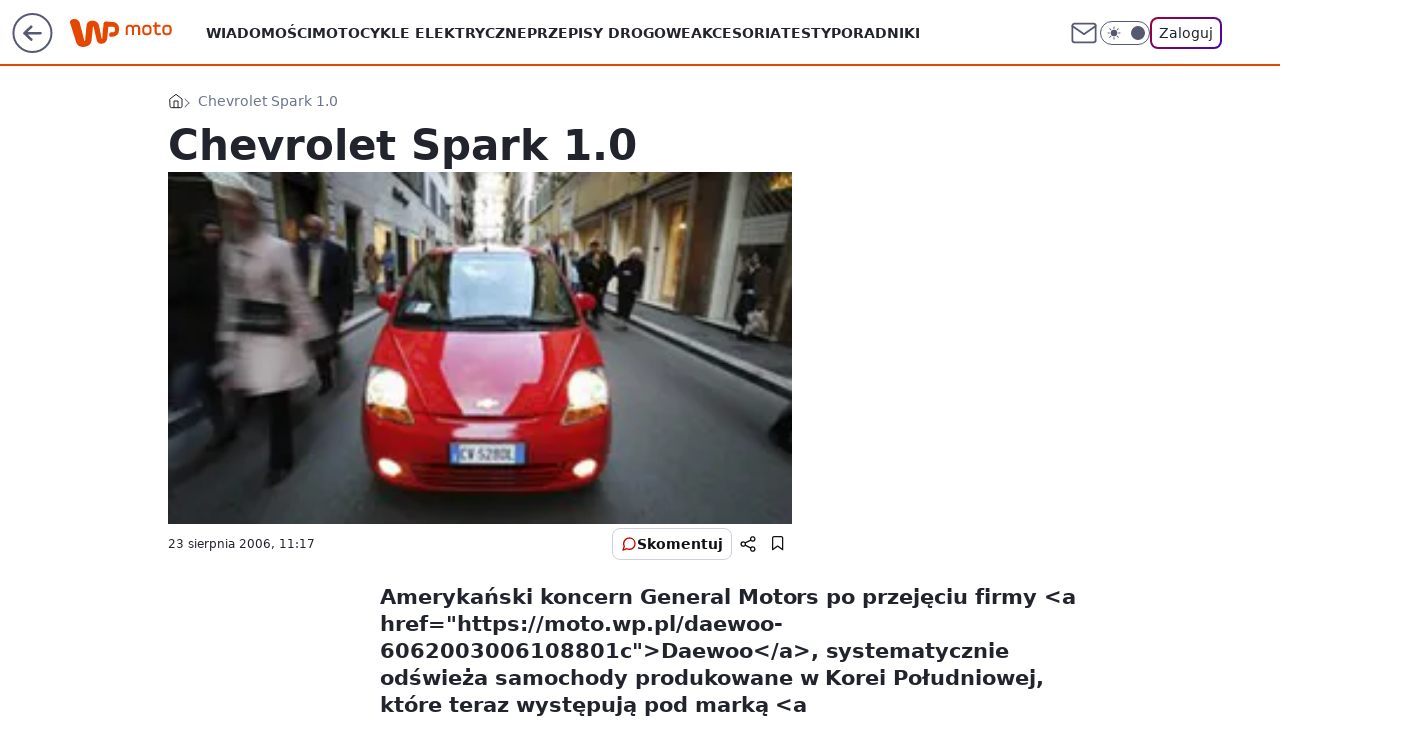

--- FILE ---
content_type: text/html; charset=utf-8
request_url: https://moto.wp.pl/chevrolet-spark-1-0-6066674381275777a
body_size: 25143
content:
<!doctype html><html lang="pl"><head><meta charset="utf-8"><meta name="viewport" content="width=device-width, viewport-fit=cover, initial-scale=1"><meta http-equiv="Cache-Control" content="no-cache"><meta http-equiv="X-UA-Compatible" content="IE=Edge"><meta http-equiv="Expires" content="0"><meta name="logo" content="/staticfiles/logo.png"><script>
		// dot
		var TECH = true;
		var GOFER = true;
		var wp_dot_type = 'click';
		var appVersion = "v1.546.0";
		var wp_dot_addparams = {"bunchID":"234830","canonical":"https://moto.wp.pl/chevrolet-spark-1-0-6066674381275777a","cauthor":"","ccategory":"","cdate":"2006-08-23","cedtype":"","ciab":"IAB2,IAB-v3-35","cid":"6066674381275777","corigin":"","cpagemax":1,"cpageno":1,"cplatform":"gofer","crepub":0,"csource":"","csystem":"ncr","ctags":"Chevrolet,spark,katalog,nowe samochody","ctlength":4830,"ctype":"article","cuct":"","darkmode":false,"frontendVer":"v1.546.0|20260121","isLogged":false,"svid":"c264a2cf-9322-44d7-af2a-3f55e4bf0240"};
		// wpjslib
		var WP = [];
		var wp_sn = "moto";
		var rekid = "234830";
		var wp_push_notification_on = true;
		var wp_mobile = false;
		var wp_fb_id = "933316406876601";
		var wp_subscription = "";

		var wpStadcp = "0.000";
		var screeningv2 = true;
		var API_DOMAIN = '/';
		var API_STREAM = '/v1/stream';
		var API_GATEWAY = "/graphql";
		var API_HOST_ONE_LOGIN = "https://moto.wp.pl";
		var WPP_VIDEO_EMBED = null || [];
		if (true) {
			var getPopoverAnchor = async () =>
				document.querySelector('[data-role="onelogin-button"]');
		}
		var wp_push_notification_on = true;
		var wp_onepager = true;
		var asyncNativeQueue = [];
		var wp_consent_logo = "/staticfiles/logo.png";
		var wp_consent_color = 'var(--wp-consent-color)';
		if (true) {
			var wp_pvid = "13d5e3b19f3f2a2ad270";
		}

		if (false) {
			var wp_pixel_id = "";
		}
		if (true) {
			var onResizeCallback = function (layoutType) {
				window.wp_dot_addparams.layout = layoutType;
			};

			var applicationSize = {};
			if (false) {
				var breakpointNarrow = 0;
			} else {
				var breakpointNarrow = 1280;
			}
			function onResize() {
				applicationSize.innerWidth = window.innerWidth;
				applicationSize.type =
					window.innerWidth >= breakpointNarrow ? 'wide' : 'narrow';
				onResizeCallback(applicationSize.type);
			}
			onResize();
			window.addEventListener('resize', onResize);
		}

		var loadTimoeout = window.setTimeout(function () {
			window.WP.push(function () {
				window.WP.performance.registerMark('WPJStimeout');
				loadScript();
			});
		}, 3000);

		var loadScript = function () {
			window.clearTimeout(loadTimoeout);
			document.body.setAttribute('data-wp-loaded', 'true');
		};
		window.WP.push(function () {
			window.WP.gaf.loadBunch(false, loadScript, true);
			if (true) {
				window.WP.gaf.registerCommercialBreak(2);
			}
		});
		var __INIT_CONFIG__ = {"randvar":"nlakSszkZT","randomClasses":{"0":"zHZUg","100":"YYoxe","150":"sHYKm","162":"nmuSQ","180":"irsjY","200":"EcGmS","250":"tAcav","280":"aWYbk","282":"xVGWu","300":"xbWuz","312":"fastp","330":"qWqmI","332":"lpUYW","40":"eAjeX","50":"UEWQM","60":"vEQCY","600":"ktCUH","662":"oRLJZ","712":"wcGVB","780":"HDmZZ","810":"WbeuF","82":"aNzgq","fullPageScreeningWallpaper":"mUhod","hasPlaceholderPadding":"EdoJX","hasVerticalPlaceholderPadding":"fxzgW","panelPremiumScreeningWallpaper":"Xdaex","placeholderMargin":"RvGMU","screeningContainer":"KvCzE","screeningWallpaper":"SWwkI","screeningWallpaperSecondary":"SIOSV","slot15ScreeningWallpaper":"BgSBb","slot16ScreeningWallpaper":"rOgSO","slot17ScreeningWallpaper":"Dzotj","slot18ScreeningWallpaper":"uMGKJ","slot19ScreeningWallpaper":"DaBWo","slot38ScreeningWallpaper":"cWGHq","slot3ScreeningWallpaper":"tkdSE","slot501ScreeningWallpaper":"Retzp","slot75ScreeningWallpaper":"nBTVk","transparent":"XqAPT"},"productId":"6027692684334209","isMobile":false,"social":{"facebook":{"accountName":"motowppl","appId":"398705020251709","pages":[""]},"instagram":{"accountName":"autokult"},"tiktok":{},"giphy":{},"x":{},"youtube":{},"linkedin":{}},"cookieDomain":".wp.pl","isLoggedIn":false,"user":{},"userApi":"/graphql","oneLoginApiHost":"","scriptSrc":"https://moto.wp.pl/[base64]","isGridEnabled":false,"editorialIcon":{"iconUrl":"","url":"","text":""},"poll":{"id":"","title":"","photo":{"url":"","width":0,"height":0},"pollType":"","question":"","answers":null,"sponsored":false,"logoEnabled":false,"sponsorLogoFile":{"url":"","width":0,"height":0},"sponsorLogoLink":"","buttonText":"","buttonUrl":""},"abTestVariant":"","showExitDiscover":false,"isLanding":false,"scrollLockTimeout":0,"scrollMetricEnabled":false,"survicateSegments":"","isFeed":false,"isSuperApp":false,"oneLoginClientId":"wp-backend","weatherSrc":"","commonHeadSrc":"","userPanelCss":"https://moto.wp.pl/[base64]","saveForLaterProductID":"5927206335214209","withNewestBottombar":true,"acid":"","withBottomRecommendationsSplit":false,"isCommentsPageAbTest":false};
		window["nlakSszkZT"] = function (
			element,
			slot,
			withPlaceholder,
			placeholder,
			options
		) {
			window.WP.push(function () {
				if (withPlaceholder && element.parentNode) {
					window.WP.gaf.registerPlaceholder(
						slot,
						element.parentNode,
						placeholder
					);
					if (true) {
						element.parentNode.style.display = 'none';
					}
				}
				if (false) {
					window.WP.gaf.registerSlot(slot, element, options);
				}
			});
		};
	</script><meta name="gaf" content="blyrzeqa"> <script>!function(e,f){try{if(!document.cookie.match('(^|;)\\s*WPdp=([^;]*)')||/google/i.test(window.navigator.userAgent))return;f.WP=f.WP||[];f.wp_pvid=f.wp_pvid||(function(){var output='';while(output.length<20){output+=Math.random().toString(16).substr(2);output=output.substr(0,20)}return output})(20);var abtest=function(){function e(t){return!(null==t)&&"object"==typeof t&&!Array.isArray(t)&&0<Object.keys(t).length}var t="",r=f.wp_abtest;return e(r)&&(t=Object.entries(r).map(([r,t])=>{if(e(t))return Object.entries(t).map(([t,e])=>r+"|"+t+"|"+e).join(";")}).join(";")),t}();var r,s,c=[["https://moto","wp","pl/[base64]"]
.join('.'),["pvid="+f.wp_pvid,(s=e.cookie.match(/(^|;)\s*PWA_adbd\s*=\s*([^;]+)/),"PWA_adbd="+(s?s.pop():"2")),location.search.substring(1),(r=e.referrer,r&&"PWAref="+encodeURIComponent(r.replace(/^https?:\/\//,""))),f.wp_sn&&"sn="+f.wp_sn,abtest&&"abtest="+encodeURIComponent(abtest)].filter(Boolean).join("&")].join("/?");e.write('<scr'+'ipt src="'+c+'"><\/scr'+'ipt>')}catch(_){console.error(_)}}(document,window);</script><script id="hb" crossorigin="anonymous" src="https://moto.wp.pl/[base64]"></script><title>Chevrolet Spark 1.0</title><link href="https://moto.wp.pl/chevrolet-spark-1-0-6066674381275777a" rel="canonical"> <meta name="author" content="Grupa Wirtualna Polska"><meta name="robots" content="max-image-preview:large"><meta property="og:type" content="article"><meta property="og:title" content="Chevrolet Spark 1.0"><meta property="og:url" content="https://moto.wp.pl/chevrolet-spark-1-0-6066674381275777a"><meta property="og:site_name" content="WP Moto"><meta property="og:locale" content="pl_PL"><meta property="og:article:tag" content="Chevrolet"><meta property="og:article:tag" content="spark"><meta property="og:article:tag" content="katalog"><meta property="og:article:tag" content="nowe samochody"><meta property="og:image" content="https://v.wpimg.pl/ODAuanBlYCUgFxddbRdtMGNPQwcrTmNmNFdbTG1ed3Q5RFRebQVhMzFbEQJtDWAibh8RCyVDfnRzTVFBIQQqMjMaDQs2Mzw0IAcKMXdBfXxxWwseJwttOQ"><meta property="og:image:width" content="280"><meta property="og:image:height" content="150">  <meta property="og:image:type" content="image/png"><meta property="article:published_time" content="2006-08-23T09:17:29.000Z"> <meta property="article:modified_time" content="2006-08-23T09:17:29.000Z"><meta name="twitter:card" content="summary_large_image"><meta name="twitter:image" content="https://v.wpimg.pl/ODAuanBlYCUgFxddbRdtMGNPQwcrTmNmNFdbTG1ed3Q5RFRebQVhMzFbEQJtDWAibh8RCyVDfnRzTVFBIQQqMjMaDQs2Mzw0IAcKMXdBfXxxWwseJwttOQ"><meta name="fb:app_id" content="398705020251709"><meta name="fb:pages" content=""><script id="wpjslib6" type="module" src="https://moto.wp.pl/[base64]" async="" crossorigin="anonymous"></script><script type="module" src="https://moto.wp.pl/[base64]" crossorigin="anonymous"></script><script type="module" src="https://moto.wp.pl/[base64]" crossorigin="anonymous"></script><link rel="apple-touch-icon" href="/staticfiles/icons/icon.png"><link rel="stylesheet" href="https://moto.wp.pl/[base64]"><link rel="stylesheet" href="https://moto.wp.pl/[base64]"><link rel="stylesheet" href="https://moto.wp.pl/[base64]"><link rel="stylesheet" href="https://moto.wp.pl/[base64]"><link rel="preload" as="image" href="https://v.wpimg.pl/ODAuanBlYCUgFxddbRdtMGNPQwcrTmNmNFdbTG1VfHI5QFNZbQVhMzFbEQJtDWAibh8RCyVDfnRzTVFBIQQqMjMaDQs2Mzw0IAcKMXdBfXxxWwseJwttOQ" fetchpriority="high"><meta name="breakpoints" content="629, 1139, 1365"><meta name="content-width" content="device-width, 630, 980, 1280"><link rel="manifest" href="/site.webmanifest"><meta name="mobile-web-app-capable" content="yes"><meta name="apple-mobile-web-app-capable" content="yes"><meta name="apple-mobile-web-app-status-bar-style" content="black-translucent"><meta name="theme-color" content="var(--color-brand)"><style>.nlakSszkZT{background-color:var(--color-neutral-25);position:relative;width:100%;min-height:200px;}.dark .nlakSszkZT{background-color:var(--color-neutral-850);}.EdoJX .nlakSszkZT{padding: 18px 16px 10px;}.XqAPT{background-color:transparent;}.dark .XqAPT{background-color:transparent;}.fxzgW{padding: 15px 0;}.RvGMU{margin:var(--wp-placeholder-margin);}.eAjeX{min-height:40px;}.sHYKm{min-height:150px;}.aWYbk{min-height:280px;}.WbeuF{min-height:810px;}.vEQCY{min-height:60px;}.ktCUH{min-height:600px;}.HDmZZ{min-height:780px;}.xbWuz{min-height:300px;}.oRLJZ{min-height:662px;}.xVGWu{min-height:282px;}.lpUYW{min-height:332px;}.tAcav{min-height:250px;}.wcGVB{min-height:712px;}.zHZUg{min-height:0px;}.UEWQM{min-height:50px;}.YYoxe{min-height:100px;}.EcGmS{min-height:200px;}.fastp{min-height:312px;}.qWqmI{min-height:330px;}.nmuSQ{min-height:162px;}.irsjY{min-height:180px;}.aNzgq{min-height:82px;}</style></head><body class=""><meta itemprop="name" content="WP Moto"><div><div class="h-0"></div><script>(function(){var sc=document.currentScript;window[window.__INIT_CONFIG__.randvar](sc.previousElementSibling,6,false,{},{
    setNative: (dataNative, onViewCallback) => {
    window.asyncNativeQueue.push({
      action:"onPanelPremium",
      payload: { 
        screeningWallpaperClassName: "SIOSV", 
        dataNative: dataNative,
        onViewCallback: onViewCallback,
        
      }
})}});})()</script></div><div class="h-0"></div><script>(function(){var sc=document.currentScript;window[window.__INIT_CONFIG__.randvar](sc.previousElementSibling,10,false,{},undefined);})()</script> <div class="h-0"></div><script>(function(){var sc=document.currentScript;window[window.__INIT_CONFIG__.randvar](sc.previousElementSibling,89,false,{},undefined);})()</script> <div class="blyrzeqah"></div><div class="sticky top-0 w-full z-300"><header data-st-area="header" id="service-header" class="bg-[--color-header-bg] h-[4.125rem] relative select-none w-full"><div class="max-w-[980px] pl-3 xl:max-w-[1280px] h-full w-full flex items-center mx-auto relative"><input class="peer hidden" id="menu-toggle-button" type="checkbox" autocomplete="off"><div class="hidden peer-checked:block"><div class="wp-header-menu"><div class="wp-link-column"><ul class="wp-link-list"><li><a class="wp-link px-4 py-3 block" href="https://moto.wp.pl/wiadomosci-6750773602795008k">Wiadomości</a></li><li><a class="wp-link px-4 py-3 block" href="https://moto.wp.pl/elektryczne-6750773602799104k">Motocykle elektryczne</a></li><li><a class="wp-link px-4 py-3 block" href="https://moto.wp.pl/przepisy-6750773602811392k">Przepisy drogowe</a></li><li><a class="wp-link px-4 py-3 block" href="https://moto.wp.pl/akcesoria-6750773602815488k">Akcesoria</a></li><li><a class="wp-link px-4 py-3 block" href="https://moto.wp.pl/testy-6750773602819584k">Testy</a></li><li><a class="wp-link px-4 py-3 block" href="https://moto.wp.pl/poradniki-6750773602807296k">Poradniki</a></li><li><a class="wp-link px-4 py-3 block" href="https://moto.wp.pl/bez-kategorii-a-6750773602795009k">Motocykle bez kategorii A</a></li><li><a class="wp-link px-4 py-3 block" href="https://moto.wp.pl/od-zera-do-motocyklisty-6750773602803200k">Od zera do motocyklisty</a></li><li><a class="wp-link px-4 py-3 block" href="https://moto.wp.pl/wideo">Wideo</a></li><li><a class="wp-link px-4 py-3 block" href="https://moto.wp.pl/najnowsze">Najnowsze</a></li></ul><div class="wp-social-box"><span>Obserwuj nas na:</span><div><a class="cHJldmVudENC" href="https://www.facebook.com/motowppl"><svg xmlns="http://www.w3.org/2000/svg" fill="none" viewBox="0 0 24 24"><path stroke="currentColor" stroke-linecap="round" stroke-linejoin="round" stroke-width="1.5" d="M18 2.941h-3a5 5 0 0 0-5 5v3H7v4h3v8h4v-8h3l1-4h-4v-3a1 1 0 0 1 1-1h3z"></path></svg></a> <a class="cHJldmVudENC" href="https://www.instagram.com/autokult"><svg xmlns="http://www.w3.org/2000/svg" fill="none" viewBox="0 0 24 24"><path stroke="currentColor" stroke-linecap="round" stroke-linejoin="round" stroke-width="1.5" d="M17 2.941H7a5 5 0 0 0-5 5v10a5 5 0 0 0 5 5h10a5 5 0 0 0 5-5v-10a5 5 0 0 0-5-5"></path><path stroke="currentColor" stroke-linecap="round" stroke-linejoin="round" stroke-width="1.5" d="M16 12.311a4 4 0 1 1-7.914 1.174A4 4 0 0 1 16 12.31Zm1.5-4.87h.01"></path></svg></a> </div></div></div><input class="peer hidden" id="wp-menu-link-none" name="wp-menu-links" type="radio" autocomplete="off" checked="checked"><div class="wp-teaser-column translate-x-[248px] peer-checked:translate-x-0"><div class="wp-header-menu-subtitle">Popularne w serwisie <span class="uppercase">WP Moto</span>:</div><div class="wp-teaser-grid"><a href="https://moto.wp.pl/wielkie-silniki-i-topowe-wersje-harley-davidson-sypie-nowosciami-7244370647795904a" title="Wielkie silniki i topowe wersje. Harley-Davidson sypie nowościami"><div class="wp-img-placeholder"><img src="https://v.wpimg.pl/N2ZmMDc0YVM7Dzt3TEtsRnhXby0KEmIQL093ZkwDfwYiXHpyTFYnXj8fKDQMHilALx0sMxMePl51DD0tTEZ_HT4EPjQPUTcdPwAvIQcfdgc4XXhzUQhjV2gJfGlXBXpQdw9_cQcdK1M7VHoiBQB5Bm5cbzk" loading="lazy" class="wp-img" alt="Wielkie silniki i topowe wersje. Harley-Davidson sypie nowościami"></div><span class="wp-teaser-title">Wielkie silniki i topowe wersje. Harley-Davidson sypie nowościami</span> <span class="wp-teaser-author">Szymon Jasina</span></a><a href="https://moto.wp.pl/24-letni-polak-z-zyciowym-wynikiem-pokazal-niesamowite-umiejetnosci-7244412218583232a" title="24-letni Polak z życiowym wynikiem. Pokazał niesamowite umiejętności"><div class="wp-img-placeholder"><img src="https://v.wpimg.pl/MTFjZjBjYjUnCCxZbRFvIGRQeAMrSGF2M0hgSG1ZfGA-W21cbQwkOCMYPxotRComMxo7HTJEPThpCyoDbRx8eyIDKRouCzR7Iwc4DyZFLmAkWmIPdlhgN3MIPEd2Dnpiawg4DyFHLm12XmtbIQx9NyBbeBc" loading="lazy" class="wp-img" alt="24-letni Polak z życiowym wynikiem. Pokazał niesamowite umiejętności"></div><span class="wp-teaser-title">24-letni Polak z życiowym wynikiem. Pokazał niesamowite umiejętności</span> <span class="wp-teaser-author">Szymon Jasina</span></a></div></div></div><div class="wp-header-menu-layer"></div></div><div class="header-back-button-container"><div id="wp-sg-back-button" class="back-button-container wp-back-sg" data-st-area="goToSG"><a href="/" data-back-link><svg class="back-button-icon" xmlns="http://www.w3.org/2000/svg" width="41" height="40" fill="none"><circle cx="20.447" cy="20" r="19" fill="transparent" stroke="currentColor" stroke-width="2"></circle> <path fill="currentColor" d="m18.5 12.682-.166.133-6.855 6.472a1 1 0 0 0-.089.099l.117-.126q-.087.082-.155.175l-.103.167-.075.179q-.06.178-.06.374l.016.193.053.208.08.178.103.16.115.131 6.853 6.47a1.4 1.4 0 0 0 1.897 0 1.213 1.213 0 0 0 .141-1.634l-.14-.157-4.537-4.283H28.44c.741 0 1.342-.566 1.342-1.266 0-.635-.496-1.162-1.143-1.252l-.199-.014-12.744-.001 4.536-4.281c.472-.445.519-1.14.141-1.634l-.14-.158a1.4 1.4 0 0 0-1.55-.237z"></path></svg></a></div><a href="https://www.wp.pl" title="Wirtualna Polska" class="wp-logo-link-cover" data-back-link></a><a href="/" class="cHJldmVudENC z-0" title="WP Moto" id="service_logo"><svg class="text-[--color-logo] max-w-[--logo-width] h-[--logo-height] align-middle mr-8"><use href="/staticfiles/siteLogoDesktop.svg#root"></use></svg></a></div><ul class="flex text-sm/[1.3125rem] gap-8  xl:flex hidden"><li class="flex items-center group relative"><a class="whitespace-nowrap group uppercase no-underline font-semibold hover:underline text-[--color-header-text] cHJldmVudENC" href="https://moto.wp.pl/wiadomosci-6750773602795008k">Wiadomości</a> </li><li class="flex items-center group relative"><a class="whitespace-nowrap group uppercase no-underline font-semibold hover:underline text-[--color-header-text] cHJldmVudENC" href="https://moto.wp.pl/elektryczne-6750773602799104k">Motocykle elektryczne</a> </li><li class="flex items-center group relative"><a class="whitespace-nowrap group uppercase no-underline font-semibold hover:underline text-[--color-header-text] cHJldmVudENC" href="https://moto.wp.pl/przepisy-6750773602811392k">Przepisy drogowe</a> </li><li class="flex items-center group relative"><a class="whitespace-nowrap group uppercase no-underline font-semibold hover:underline text-[--color-header-text] cHJldmVudENC" href="https://moto.wp.pl/akcesoria-6750773602815488k">Akcesoria</a> </li><li class="flex items-center group relative"><a class="whitespace-nowrap group uppercase no-underline font-semibold hover:underline text-[--color-header-text] cHJldmVudENC" href="https://moto.wp.pl/testy-6750773602819584k">Testy</a> </li><li class="flex items-center group relative"><a class="whitespace-nowrap group uppercase no-underline font-semibold hover:underline text-[--color-header-text] cHJldmVudENC" href="https://moto.wp.pl/poradniki-6750773602807296k">Poradniki</a> </li></ul><div class="group mr-0 xl:ml-[3.5rem] flex flex-1 items-center justify-end"><div class="h-8 text-[--icon-light] flex items-center gap-4"><a id="wp-poczta-link" href="https://poczta.wp.pl/login/login.html" class="text-[--color-header-icon-light] block size-8 cHJldmVudENC"><svg viewBox="0 0 32 32" fill="none" xmlns="http://www.w3.org/2000/svg"><path d="M6.65944 6.65918H25.3412C26.6256 6.65918 27.6764 7.71003 27.6764 8.9944V23.0057C27.6764 24.2901 26.6256 25.3409 25.3412 25.3409H6.65944C5.37507 25.3409 4.32422 24.2901 4.32422 23.0057V8.9944C4.32422 7.71003 5.37507 6.65918 6.65944 6.65918Z" stroke="currentColor" stroke-width="1.8" stroke-linecap="round" stroke-linejoin="round"></path> <path d="M27.6764 8.99438L16.0003 17.1677L4.32422 8.99438" stroke="currentColor" stroke-width="1.8" stroke-linecap="round" stroke-linejoin="round"></path></svg></a><input type="checkbox" class="hidden" id="darkModeCheckbox"> <label class="wp-darkmode-toggle" for="darkModeCheckbox" aria-label="Włącz tryb ciemny"><div class="toggle-container"><div class="toggle-icon-dark"><svg viewBox="0 0 16 16" class="icon-moon" fill="currentColor" xmlns="http://www.w3.org/2000/svg"><path d="M15.293 11.293C13.8115 11.9631 12.161 12.1659 10.5614 11.8743C8.96175 11.5827 7.48895 10.8106 6.33919 9.66085C5.18944 8.5111 4.41734 7.0383 4.12574 5.43866C3.83415 3.83903 4.03691 2.18852 4.70701 0.707031C3.52758 1.24004 2.49505 2.05123 1.69802 3.07099C0.900987 4.09075 0.363244 5.28865 0.130924 6.56192C-0.101395 7.83518 -0.0213565 9.1458 0.364174 10.3813C0.749705 11.6169 1.42922 12.7404 2.34442 13.6556C3.25961 14.5708 4.38318 15.2503 5.61871 15.6359C6.85424 16.0214 8.16486 16.1014 9.43813 15.8691C10.7114 15.6368 11.9093 15.0991 12.9291 14.302C13.9488 13.505 14.76 12.4725 15.293 11.293V11.293Z"></path></svg></div><div class="toggle-icon-light"><svg fill="currentColor" class="icon-sun" xmlns="http://www.w3.org/2000/svg" viewBox="0 0 30 30"><path d="M 14.984375 0.98632812 A 1.0001 1.0001 0 0 0 14 2 L 14 5 A 1.0001 1.0001 0 1 0 16 5 L 16 2 A 1.0001 1.0001 0 0 0 14.984375 0.98632812 z M 5.796875 4.7988281 A 1.0001 1.0001 0 0 0 5.1015625 6.515625 L 7.2226562 8.6367188 A 1.0001 1.0001 0 1 0 8.6367188 7.2226562 L 6.515625 5.1015625 A 1.0001 1.0001 0 0 0 5.796875 4.7988281 z M 24.171875 4.7988281 A 1.0001 1.0001 0 0 0 23.484375 5.1015625 L 21.363281 7.2226562 A 1.0001 1.0001 0 1 0 22.777344 8.6367188 L 24.898438 6.515625 A 1.0001 1.0001 0 0 0 24.171875 4.7988281 z M 15 8 A 7 7 0 0 0 8 15 A 7 7 0 0 0 15 22 A 7 7 0 0 0 22 15 A 7 7 0 0 0 15 8 z M 2 14 A 1.0001 1.0001 0 1 0 2 16 L 5 16 A 1.0001 1.0001 0 1 0 5 14 L 2 14 z M 25 14 A 1.0001 1.0001 0 1 0 25 16 L 28 16 A 1.0001 1.0001 0 1 0 28 14 L 25 14 z M 7.9101562 21.060547 A 1.0001 1.0001 0 0 0 7.2226562 21.363281 L 5.1015625 23.484375 A 1.0001 1.0001 0 1 0 6.515625 24.898438 L 8.6367188 22.777344 A 1.0001 1.0001 0 0 0 7.9101562 21.060547 z M 22.060547 21.060547 A 1.0001 1.0001 0 0 0 21.363281 22.777344 L 23.484375 24.898438 A 1.0001 1.0001 0 1 0 24.898438 23.484375 L 22.777344 21.363281 A 1.0001 1.0001 0 0 0 22.060547 21.060547 z M 14.984375 23.986328 A 1.0001 1.0001 0 0 0 14 25 L 14 28 A 1.0001 1.0001 0 1 0 16 28 L 16 25 A 1.0001 1.0001 0 0 0 14.984375 23.986328 z"></path></svg></div></div><div class="toggle-icon-circle"></div></label><div class="relative"><form action="/auth/v1/sso/auth" data-role="onelogin-button" method="get" id="wp-login-form"><input type="hidden" name="continue_url" value="https://moto.wp.pl/chevrolet-spark-1-0-6066674381275777a"> <button type="submit" class="wp-login-button">Zaloguj</button></form></div></div><div class="ml-[0.25rem] w-[3.375rem] flex items-center justify-center"><label role="button" for="menu-toggle-button" tab-index="0" aria-label="Menu" class="cursor-pointer flex items-center justify-center size-8 text-[--color-header-icon-light]"><div class="hidden peer-checked:group-[]:flex absolute top-0 right-0 w-[3.375rem] h-[4.4375rem] bg-white dark:bg-[--color-neutral-800] z-1 items-center justify-center rounded-t-2xl peer-checked:group-[]:text-[--icon-dark]"><svg xmlns="http://www.w3.org/2000/svg" width="32" height="32" viewBox="0 0 32 32" fill="none"><path d="M24 8 8 24M8 8l16 16" stroke="currentColor" stroke-width="1.8" stroke-linecap="round" stroke-linejoin="round"></path></svg></div><div class="flex peer-checked:group-[]:hidden h-8 w-8"><svg xmlns="http://www.w3.org/2000/svg" viewBox="0 0 32 32" fill="none"><path d="M5 19h22M5 13h22M5 7h22M5 25h22" stroke="currentColor" stroke-width="1.8" stroke-linecap="round" stroke-linejoin="round"></path></svg></div></label></div></div></div><hr class="absolute bottom-0 left-0 m-0 h-px w-full border-t border-solid border-[--color-brand]"><div id="user-panel-v2-root" class="absolute z-[9999] right-0 empty:hidden"></div></header> </div> <div class="relative flex w-full flex-col items-center" data-testid="screening-main"><div class="SWwkI"><div class="absolute inset-0"></div></div><div class="w-full py-2 has-[div>div:not(:empty)]:p-0"><div class="KvCzE"></div></div><div class="flex w-full flex-col items-center"><div class="SIOSV relative w-full"><div class="absolute inset-x-0 top-0"></div></div><div class="relative w-auto"><main class="wp-main-article" style="--nav-header-height: 90px;"><div class="breadcrumbs-wrapper"><ul class="breadcrumbs" itemscope itemtype="https://schema.org/BreadcrumbList"><li class="breadcrumbs-item breadcrumbs-home" itemprop="itemListElement" itemscope itemtype="https://schema.org/ListItem"><a class="breadcrumbs-item-link" href="https://moto.wp.pl" title="WP Moto" itemprop="item"><svg xmlns="http://www.w3.org/2000/svg" fill="none" viewBox="0 0 16 16" class="HVbn"><path stroke="currentColor" stroke-linecap="round" stroke-linejoin="round" d="m2 6 6-4.666L14 6v7.334a1.333 1.333 0 0 1-1.333 1.333H3.333A1.333 1.333 0 0 1 2 13.334z"></path><path stroke="currentColor" stroke-linecap="round" stroke-linejoin="round" d="M6 14.667V8h4v6.667"></path></svg><span class="hidden" itemprop="name">WP Moto</span></a><meta itemprop="position" content="1"></li><li class="breadcrumbs-item breadcrumbs-material" itemprop="itemListElement" itemscope itemtype="https://schema.org/ListItem"><span itemprop="name">Chevrolet Spark 1.0</span><meta itemprop="position" content="2"></li></ul></div><article data-st-area="article-article"><div class="flex mb-5"><div class="article-header flex-auto"><div><h1>Chevrolet Spark 1.0 </h1></div><div><div class="article-img-placeholder" data-mainmedia-photo><img width="936" height="527" alt="Obraz" src="https://v.wpimg.pl/ODAuanBlYCUgFxddbRdtMGNPQwcrTmNmNFdbTG1VfHI5QFNZbQVhMzFbEQJtDWAibh8RCyVDfnRzTVFBIQQqMjMaDQs2Mzw0IAcKMXdBfXxxWwseJwttOQ" data-link="https://v.wpimg.pl/ODAuanBlYCUgFxddbRdtMGNPQwcrTmNmNFdbTG1VfHI5QFNZbQVhMzFbEQJtDWAibh8RCyVDfnRzTVFBIQQqMjMaDQs2Mzw0IAcKMXdBfXxxWwseJwttOQ" class="wp-media-image" fetchpriority="high"></div><div class="article-img-source"></div></div><div class="info-container"><div class="flex flex-wrap gap-2 items-center"><div class="info-avatar"><svg viewBox="0 0 46 46" fill="none" stroke="currentColor" xmlns="http://www.w3.org/2000/svg"><circle cx="23" cy="23" r="22.5" fill="none" stroke-width="0"></circle> <path d="M13 32v-2a5 5 0 0 1 5-5h10a5 5 0 0 1 5 5v2m-5-16a5 5 0 1 1-10 0 5 5 0 0 1 10 0Z" stroke-width="2" stroke-linecap="round"></path></svg></div><div class="flex flex-col"><div class="flex flex-wrap text-sm font-bold "></div><time class="wp-article-content-date" datetime="2006-08-23T09:17:29.000Z">23 sierpnia 2006, 11:17</time></div></div><div class="flex justify-between sm:justify-end gap-4 relative"><button class="wp-article-action comments top" data-vab-container="social_tools" data-vab-box="comments_button" data-vab-position="top" data-vab-index="2" data-location="/chevrolet-spark-1-0-6066674381275777a/komentarze?utm_medium=button_top&amp;utm_source=comments"><div class="flex items-center justify-center relative"><div class="wp-comment-dot"></div><svg xmlns="http://www.w3.org/2000/svg" width="16" height="16" fill="none"><path stroke="currentColor" stroke-linecap="round" stroke-linejoin="round" stroke-width="1.3" d="M14 7.6667a5.59 5.59 0 0 1-.6 2.5333 5.666 5.666 0 0 1-5.0667 3.1334 5.59 5.59 0 0 1-2.5333-.6L2 14l1.2667-3.8a5.586 5.586 0 0 1-.6-2.5333A5.667 5.667 0 0 1 5.8 2.6 5.59 5.59 0 0 1 8.3333 2h.3334A5.6535 5.6535 0 0 1 14 7.3334z"></path></svg></div>Skomentuj</button><div class="wp-article-action-button-container"><button id="wp-article-share-button" class="wp-article-action" type="button" data-vab-container="social_tools" data-vab-position="top" data-vab-box="share" data-vab-index="1"><svg xmlns="http://www.w3.org/2000/svg" width="16" height="16" fill="none"><g stroke="currentColor" stroke-linecap="round" stroke-linejoin="round" stroke-width="1.3" clip-path="url(#clip0_1847_293)"><path d="M12.714 5.0953c1.1834 0 2.1427-.9594 2.1427-2.1428S13.8974.8098 12.714.8098s-2.1427.9593-2.1427 2.1427.9593 2.1428 2.1427 2.1428M3.2863 10.2024c1.1834 0 2.1427-.9593 2.1427-2.1427S4.4697 5.917 3.2863 5.917s-2.1427.9593-2.1427 2.1427.9593 2.1427 2.1427 2.1427M12.714 15.1902c1.1834 0 2.1427-.9593 2.1427-2.1427s-.9593-2.1427-2.1427-2.1427-2.1427.9593-2.1427 2.1427.9593 2.1427 2.1427 2.1427M5.4287 9.3455l5.1425 2.5712M10.5712 4.2029 5.4287 6.774"></path></g> <defs><clipPath id="clip0_1847_293"><path fill="currentColor" d="M0 0h16v16H0z"></path></clipPath></defs></svg></button><div id="wp-article-share-menu" class="wp-article-share-menu"><button id="share-x" class="wp-article-share-option" data-vab-container="social_tools" data-vab-position="top" data-vab-box="share_twitter" data-vab-index="3"><span class="wp-article-share-icon"><svg xmlns="http://www.w3.org/2000/svg" fill="currentColor" viewBox="0 0 1200 1227"><path d="M714.163 519.284 1160.89 0h-105.86L667.137 450.887 357.328 0H0l468.492 681.821L0 1226.37h105.866l409.625-476.152 327.181 476.152H1200L714.137 519.284zM569.165 687.828l-47.468-67.894-377.686-540.24h162.604l304.797 435.991 47.468 67.894 396.2 566.721H892.476L569.165 687.854z"></path></svg></span> <span>Udostępnij na X</span></button> <button id="share-facebook" class="wp-article-share-option" data-vab-container="social_tools" data-vab-position="top" data-vab-box="share_facebook" data-vab-index="4"><span class="wp-article-share-icon"><svg xmlns="http://www.w3.org/2000/svg" fill="none" viewBox="0 0 24 24"><path stroke="currentColor" stroke-linecap="round" stroke-linejoin="round" stroke-width="1.5" d="M18 2.941h-3a5 5 0 0 0-5 5v3H7v4h3v8h4v-8h3l1-4h-4v-3a1 1 0 0 1 1-1h3z"></path></svg></span> <span>Udostępnij na Facebooku</span></button></div><button id="wp-article-save-button" type="button" class="group wp-article-action disabled:cursor-not-allowed" data-save-id="6066674381275777" data-save-type="ARTICLE" data-save-image="http://i.wp.pl/a/f/jpeg/10280/chevrolet_spark_5-280.jpeg" data-save-url="https://moto.wp.pl/chevrolet-spark-1-0-6066674381275777a" data-save-title="Chevrolet Spark 1.0" data-saved="false" data-vab-container="social_tools" data-vab-box="save_button" data-vab-position="top" data-vab-index="0"><svg xmlns="http://www.w3.org/2000/svg" width="12" height="15" fill="none"><path stroke="currentColor" stroke-linecap="round" stroke-linejoin="round" stroke-width="1.3" d="m10.6499 13.65-5-3.6111-5 3.6111V2.0945c0-.3831.1505-.7505.4184-1.0214A1.42 1.42 0 0 1 2.0785.65h7.1428c.379 0 .7423.1521 1.0102.423s.4184.6383.4184 1.0214z"></path></svg></button></div></div></div></div><div class="relative ml-4 flex w-[304px] shrink-0 flex-col flex-nowrap"> <div class="mt-3 w-full [--wp-placeholder-margin:0_0_24px_0]"><div class="nlakSszkZT RvGMU UEWQM XqAPT"><div class="h-0"></div><script>(function(){var sc=document.currentScript;window[window.__INIT_CONFIG__.randvar](sc.previousElementSibling,67,true,{"fixed":true,"top":90},undefined);})()</script></div></div><div class="sticky top-[--nav-header-height] w-full"><div class="nlakSszkZT ktCUH XqAPT"><div class="h-0"></div><script>(function(){var sc=document.currentScript;window[window.__INIT_CONFIG__.randvar](sc.previousElementSibling,36,true,{"fixed":true,"sticky":true,"top":90},undefined);})()</script></div></div></div></div><div class="my-6 grid w-full grid-cols-[624px_304px] gap-x-4 xl:grid-cols-[196px_724px_304px]"><aside role="complementary" class="relative hidden flex-none flex-col flex-nowrap xl:flex row-span-3"><div class="sticky top-[90px] hidden xl:block xl:-mt-1" id="article-left-rail"></div></aside><div class="wp-billboard col-span-2 [--wp-placeholder-margin:0_0_20px_0]"><div class="nlakSszkZT RvGMU xbWuz"><img role="presentation" class="absolute left-1/2 top-1/2 max-h-[80%] max-w-[100px] -translate-x-1/2 -translate-y-1/2" src="https://v.wpimg.pl/ZXJfd3AudTkrBBIAbg54LGhcRlAxHQUrPgJGH2MAeGJoSQ1eIBI_K2UHAEVuBTY5KQMMXC0RPyoVERQdMgM9ejc" loading="lazy" decoding="async"><div class="h-0"></div><script>(function(){var sc=document.currentScript;window[window.__INIT_CONFIG__.randvar](sc.previousElementSibling,3,true,{"fixed":true},{
    setNative: (dataNative, onViewCallback) => {
    window.asyncNativeQueue.push({
      action: "onAlternativeScreening",
      payload:{ 
            screeningWallpaperClassName: "SWwkI", 
            alternativeContainerClassName: "KvCzE", 
            slotNumber: 3,
            dataNative: dataNative,
            onViewCallback: onViewCallback
    }})}});})()</script></div></div><div class="flex flex-auto flex-col"><div class="mb-4 flex flex-col gap-6"><div class="wp-content-text-raw"><h2 id="title-303580857367681066" class="x-tts">Amerykański koncern General Motors po przejęciu firmy &lt;a href=&#34;https://moto.wp.pl/daewoo-6062003006108801c&#34;&gt;Daewoo&lt;/a&gt;, systematycznie odświeża samochody produkowane w Korei Południowej, które teraz występują pod marką &lt;a href=&#34;https://moto.wp.pl/chevrolet-6062003163317377c&#34;&gt;Chevrolet&lt;/a&gt;. Modernizacją objęto również najmniejszy z modeli, jakim jest Matiz. Aby nie mylić go z poprzednikiem nadano mu nazwę Spark.</h2></div> <div class="wp-content-text-raw x-tts" data-uxc="paragraph1" data-cpidx="0"><p>Bryłą nadwozia, rozstawem osi i wymiarami zewnętrznymi zmodernizowany pojazd nie różni się od poprzednika. | [</p></div> <figure class="wp-content-part-image single-image" style="--aspect-ratio:1.500;"><div class="wp-photo-image-container"><picture class="wp-height-limited-image"><source media="(max-width: 629px)" srcSet="https://v.wpimg.pl/LTEuanBlYzUkFxddbRduIGdPQwcrTmB2MFdbTG0PY2J2RRlBK0I7JGsFDUEjQyp7LwUECW1dfGZ9RU4dMg0-P2hETwQyCSt2OA"> <source media="(min-width: 630px) and (max-width: 1139px)" srcSet="https://v.wpimg.pl/LTEuanBlYzUkFxddbRduIGdPQwcrTmB2MFdbTG0PY2J1TRlBK0I7JGsFDUEjQyp7LwUECW1dfGZ9RU4dMg0-P2hETwQyCSt2OA"> <source media="(min-width: 1140px) and (max-width: 1279px)" srcSet="https://v.wpimg.pl/LTEuanBlYzUkFxddbRduIGdPQwcrTmB2MFdbTG0PY21xQRlBK0I7JGsFDUEjQyp7LwUECW1dfGZ9RU4dMg0-P2hETwQyCSt2OA"> <source media="(min-width: 1280px)" srcSet="https://v.wpimg.pl/ay0xLmpwThhRGjpeXwxDDRJCbgQZVU1bRVp2T18UTkgATHgVXx5PDkBWPAFfFk4fHxI8CBdYUEkCQHxCAwcAC1tVfUMaBwQeEgU"> <img src="https://v.wpimg.pl/LTEuanBlYzUkFxddbRduIGdPQwcrTmB2MFdbTG0PY2V9RRlfcFxjPWsCEUAyAGM1ahNOBDIJK3t0RVNWckM_JCQHCkNzQiYkIBJDEw" width="180" height="120" loading="lazy" class="wp-media-image" alt="Obraz" data-lightbox="true"></picture> </div></figure> <div class="wp-content-text-raw x-tts" data-cpidx="2"><p>]( javascript:otworz('http://i.wp.pl/a/f/jpeg/10280/spark-1-b.jpeg',500,331) ) |<br />
| --- | Dłuższe spojrzenie pozwala jednak wychwycić różnice. Dotyczą one przede wszystkim przedniej ściany nadwozia, w tym lamp przednich połączonych z kierunkowskazami, inaczej ukształtowanych błotników i pokrywy komory silnika oraz zmienionego zderzaka. W ścianie tylnej również odmiennie ukształtowano lampy nadając im prawie okrągły kształt w miejsce owalnego. Inaczej wygląda także pokrywa bagażnika i zderzak.<br />
Kolejnym zewnętrznym akcentem wyróżniającym Sparka jest wznosząca się ku tyłowi dolna linia okien bocznych, która w Matizie przebiega poziomo.<br />
Spark ma inaczej zaprojektowaną deskę rozdzielczą z przeniesionymi w centralne miejsce wskaźnikami. Zmieniono też kolorystykę poszycia wewnętrznego.<br />
Wprawdzie modernizację ukierunkowano na odświeżenie wyglądu zewnętrznego i wnętrza nadwozia, ale nie zapomniano też o rozwiązaniach istotniejszych z konstrukcyjnego punktu widzenia. Dotyczą one np. wzmocnień szkieletu nadwozia oraz poprawek w zawieszeniu kół, zwłaszcza tylnych.</p></div> <div class="nlakSszkZT tAcav"><img role="presentation" class="absolute left-1/2 top-1/2 max-h-[80%] max-w-[100px] -translate-x-1/2 -translate-y-1/2" src="https://v.wpimg.pl/ZXJfd3AudTkrBBIAbg54LGhcRlAxHQUrPgJGH2MAeGJoSQ1eIBI_K2UHAEVuBTY5KQMMXC0RPyoVERQdMgM9ejc" loading="lazy" decoding="async"><div class="h-0"></div><script>(function(){var sc=document.currentScript;window[window.__INIT_CONFIG__.randvar](sc.previousElementSibling,5,true,{"fixed":true,"top":90},undefined);})()</script></div><div class="wp-content-text-raw"><h2 id="title-303580857367877674" class="x-tts">Cechy szczególne</h2></div> <div class="wp-content-text-raw x-tts" data-cpidx="4"><p>Samochody małe, występujące w tzw. segmencie A zazwyczaj budowano z nadwoziem 3-drzwiowym, | [</p></div> <figure class="wp-content-part-image single-image" style="--aspect-ratio:1.500;"><div class="wp-photo-image-container"><picture class="wp-height-limited-image"><source media="(max-width: 629px)" srcSet="https://v.wpimg.pl/LTIuanBlYzUoFxddbRduIGtPQwcrTmB2PFdbTG0PY2J6RRlBK0I7JGcFDUEjQyp7IwUECW1dfGZxRU4dMg0-P2RHTwQyCSt2NA"> <source media="(min-width: 630px) and (max-width: 1139px)" srcSet="https://v.wpimg.pl/LTIuanBlYzUoFxddbRduIGtPQwcrTmB2PFdbTG0PY2J5TRlBK0I7JGcFDUEjQyp7IwUECW1dfGZxRU4dMg0-P2RHTwQyCSt2NA"> <source media="(min-width: 1140px) and (max-width: 1279px)" srcSet="https://v.wpimg.pl/LTIuanBlYzUoFxddbRduIGtPQwcrTmB2PFdbTG0PY219QRlBK0I7JGcFDUEjQyp7IwUECW1dfGZxRU4dMg0-P2RHTwQyCSt2NA"> <source media="(min-width: 1280px)" srcSet="https://v.wpimg.pl/ay0yLmpwThhRGzpeXwxDDRJDbgQZVU1bRVt2T18UTkgATXgVXx5PDkBXPAFfFk4fHxM8CBdYUEkCQXxCAwcAC1tUfkMaBwQeEgQ"> <img src="https://v.wpimg.pl/LTIuanBlYzUoFxddbRduIGtPQwcrTmB2PFdbTG0PY2VxRRlfcFxjPWcCEUAyAGM1ZhNOBDIJK3t4RVNWckM_JCgHCkNwQiYkLBJDEw" width="180" height="120" loading="lazy" class="wp-media-image" alt="Obraz" data-lightbox="true"></picture> </div></figure> <div class="wp-content-text-raw x-tts" data-cpidx="6"><p>]( javascript:otworz('http://i.wp.pl/a/f/jpeg/10280/spark-2-b.jpeg',500,331) ) |<br />
| --- | ze względów ekonomicznych i w celu uzyskania odpowiedniej sztywności nadwozia.<br />
Tymczasem Matiz, a teraz Spark posiadają bardziej funkcjonalne nadwozia 5-drzwiowe. Pozwala na to dobrze opracowana, sztywna konstrukcja.<br />
Do cech wyróżniających samochód zaliczymy więc łatwy dostęp do wnętrza nadwozia oraz dużą przestrzeń użyteczną w stosunku do wymiarów zewnętrznych pojazdu. Także zawieszenie kół, które przyczynia się do komfortowej jazdy, dobrze tłumiąc nierówności nawierzchni.</p></div> <div class="nlakSszkZT tAcav"><img role="presentation" class="absolute left-1/2 top-1/2 max-h-[80%] max-w-[100px] -translate-x-1/2 -translate-y-1/2" src="https://v.wpimg.pl/ZXJfd3AudTkrBBIAbg54LGhcRlAxHQUrPgJGH2MAeGJoSQ1eIBI_K2UHAEVuBTY5KQMMXC0RPyoVERQdMgM9ejc" loading="lazy" decoding="async"><div class="h-0"></div><script>(function(){var sc=document.currentScript;window[window.__INIT_CONFIG__.randvar](sc.previousElementSibling,11,true,{"fixed":true,"top":90},undefined);})()</script></div> <div class="wp-content-text-raw x-tts" data-cpidx="8"><p><a href="http://moto.wp.pl/chevrolet-spark-6062064220300417g">ZAPRASZAMY DO GALERII CHEVROLETA SPARK</a><strong>ZAPRASZAMY DO GALERII <a href="https://autokult.pl/t/51122,chevrolet-spark">CHEVROLETA SPARK</a></strong></p></div><div class="wp-content-text-raw"><h2 id="title-303580857368139818" class="x-tts">Silniki</h2></div> <div class="wp-content-text-raw x-tts" data-cpidx="9"><p>Oferowane są dwie jednostki napędowe do wyboru. Obie o podobnej konstrukcji. Posiadają identyczną średnicę cylindrów i elektronicznie sterowany wielopunktowy wtrysk paliwa. | [</p></div> <figure class="wp-content-part-image single-image" style="--aspect-ratio:1.500;"><div class="wp-photo-image-container"><picture class="wp-height-limited-image"><source media="(max-width: 629px)" srcSet="https://v.wpimg.pl/LTMuanBlYzUsFxddbRduIG9PQwcrTmB2OFdbTG0PY2J-RRlBK0I7JGMFDUEjQyp7JwUECW1dfGZ1RU4dMg0-P2BGTwQyCSt2MA"> <source media="(min-width: 630px) and (max-width: 1139px)" srcSet="https://v.wpimg.pl/LTMuanBlYzUsFxddbRduIG9PQwcrTmB2OFdbTG0PY2J9TRlBK0I7JGMFDUEjQyp7JwUECW1dfGZ1RU4dMg0-P2BGTwQyCSt2MA"> <source media="(min-width: 1140px) and (max-width: 1279px)" srcSet="https://v.wpimg.pl/LTMuanBlYzUsFxddbRduIG9PQwcrTmB2OFdbTG0PY215QRlBK0I7JGMFDUEjQyp7JwUECW1dfGZ1RU4dMg0-P2BGTwQyCSt2MA"> <source media="(min-width: 1280px)" srcSet="https://v.wpimg.pl/ay0zLmpwThhRGDpeXwxDDRJAbgQZVU1bRVh2T18UTkgATngVXx5PDkBUPAFfFk4fHxA8CBdYUEkCQnxCAwcAC1tXf0MaBwQeEgc"> <img src="https://v.wpimg.pl/LTMuanBlYzUsFxddbRduIG9PQwcrTmB2OFdbTG0PY2V1RRlfcFxjPWMCEUAyAGM1YhNOBDIJK3t8RVNWckM_JCwHCkNxQiYkKBJDEw" width="180" height="120" loading="lazy" class="wp-media-image" alt="Obraz" data-lightbox="true"></picture> </div></figure> <div class="nlakSszkZT tAcav"><img role="presentation" class="absolute left-1/2 top-1/2 max-h-[80%] max-w-[100px] -translate-x-1/2 -translate-y-1/2" src="https://v.wpimg.pl/ZXJfd3AudTkrBBIAbg54LGhcRlAxHQUrPgJGH2MAeGJoSQ1eIBI_K2UHAEVuBTY5KQMMXC0RPyoVERQdMgM9ejc" loading="lazy" decoding="async"><div class="h-0"></div><script>(function(){var sc=document.currentScript;window[window.__INIT_CONFIG__.randvar](sc.previousElementSibling,12,true,{"fixed":true,"top":90},undefined);})()</script></div> <div class="wp-content-text-raw x-tts" data-cpidx="12"><p>]( javascript:otworz('http://i.wp.pl/a/f/jpeg/10280/spark-3-b.jpeg',500,331) ) |<br />
| --- | Oba pracują w cyklu czterosuwowym, są jednostkami o zapłonie iskrowym, bez doładowywania, chłodzonymi cieczą. W układzie rozrządu zastosowano pojedynczy wałek umieszczony w głowicy, sterujący dwoma zaworami przy każdym cylindrze. Napęd wałka rozrządu odbywa się za pośrednictwem paska zębatego.<br />
Jeśli istnieje tak duże podobieństwo konstrukcyjne dwóch silników, to na czym polega różnica? Przede wszystkim na liczbie cylindrów i z tym związaną pojemnością skokową oraz innymi parametrami. Silnik 3-cylindrowy ma pojemność 796 cm3 i moc 51 KM, natomiast jednostka 4- cylindrowa ma pojemność 995 cm3 i moc 65,5 KM.<br />
Wybierając samochód napędzany silnikiem 3-cylindrowym, będziemy mniej wydawali na paliwo, ale jeździli mniej dynamicznie. Odwrotnie przy jednostce 4-cylindrowej.</p></div><div class="wp-content-text-raw"><h2 id="title-303580857368336426" class="x-tts">Wrażenia z jazdy</h2></div> <div class="wp-content-text-raw x-tts" data-cpidx="13"><p>Nadwozie 5-drzwiowe ułatwia zajmowanie przednich i tylnych miejsc oraz dostęp do bagażnika. | [</p></div> <figure class="wp-content-part-image single-image" style="--aspect-ratio:1.500;"><div class="wp-photo-image-container"><picture class="wp-height-limited-image"><source media="(max-width: 629px)" srcSet="https://v.wpimg.pl/LTQuanBlYzUwFxddbRduIHNPQwcrTmB2JFdbTG0PY2JiRRlBK0I7JH8FDUEjQyp7OwUECW1dfGZpRU4dMg0-P3xBTwQyCSt2LA"> <source media="(min-width: 630px) and (max-width: 1139px)" srcSet="https://v.wpimg.pl/LTQuanBlYzUwFxddbRduIHNPQwcrTmB2JFdbTG0PY2JhTRlBK0I7JH8FDUEjQyp7OwUECW1dfGZpRU4dMg0-P3xBTwQyCSt2LA"> <source media="(min-width: 1140px) and (max-width: 1279px)" srcSet="https://v.wpimg.pl/LTQuanBlYzUwFxddbRduIHNPQwcrTmB2JFdbTG0PY21lQRlBK0I7JH8FDUEjQyp7OwUECW1dfGZpRU4dMg0-P3xBTwQyCSt2LA"> <source media="(min-width: 1280px)" srcSet="https://v.wpimg.pl/ay00LmpwThhRUjpeXwxDDRIKbgQZVU1bRRJ2T18UTkgABHgVXx5PDkAePAFfFk4fH1o8CBdYUEkCCHxCAwcAC1sdeEMaBwQeEk0"> <img src="https://v.wpimg.pl/LTQuanBlYzUwFxddbRduIHNPQwcrTmB2JFdbTG0PY2VpRRlfcFxjPX8CEUAyAGM1fhNOBDIJK3tgRVNWckM_JDAHCkN2QiYkNBJDEw" width="180" height="120" loading="lazy" class="wp-media-image" alt="Obraz" data-lightbox="true"></picture> </div></figure> <div class="nlakSszkZT tAcav"><img role="presentation" class="absolute left-1/2 top-1/2 max-h-[80%] max-w-[100px] -translate-x-1/2 -translate-y-1/2" src="https://v.wpimg.pl/ZXJfd3AudTkrBBIAbg54LGhcRlAxHQUrPgJGH2MAeGJoSQ1eIBI_K2UHAEVuBTY5KQMMXC0RPyoVERQdMgM9ejc" loading="lazy" decoding="async"><div class="h-0"></div><script>(function(){var sc=document.currentScript;window[window.__INIT_CONFIG__.randvar](sc.previousElementSibling,13,true,{"fixed":true,"top":90},undefined);})()</script></div> <div class="wp-content-text-raw x-tts" data-cpidx="16"><p>]( javascript:otworz('http://i.wp.pl/a/f/jpeg/10280/spark-4-b.jpeg',500,317) ) |<br />
| --- | Jak już wspomnieliśmy, wnętrze jest duże w stosunku do wymiarów zewnętrznych pojazdu, ale pojazd jest mały. Dlatego trzeba się liczyć np. z tym, że nie przewieziemy nim dużo bagażu, a z tyłu raczej nie zmieszczą się trzy osoby.<br />
Także kierowca ma niewiele miejsca i ramionami może dotykać obok siedzącego pasażera, zwłaszcza podczas zmiany biegów. Niezbyt szczęśliwym posunięciem było przeniesienie zestawu wskaźników umieszczonych nad kolumną kierownicy w centralny punkt deski rozdzielczej – trzeba na nie patrzeć pod kątem. Dobra jest za to widoczność z miejsca kierowcy, przez szyby i w lusterkach zewnętrznych.<br />
Zaskoczeniem jest cicha praca 4-cylindrowego silnika zwłaszcza przy jednostajnej prędkości. Głośność wzrasta wraz z wzrostem prędkości.<br />
Jeśli już rozpędzimy Sparka to dobrze utrzymuje on zadany kierunek jazdy, ale nie jest samochodem do dynamicznego pokonywania zakrętów – wtedy może być dość niebezpieczny.</p></div><div class="wp-content-text-raw"><h2 id="title-303580857368533034" class="x-tts">Podsumowanie</h2></div> <div class="wp-content-text-raw x-tts" data-cpidx="17"><p>Spark jest samochodem atrakcyjnym dla osób poszukujących środka lokomocji na krótkie odległości, przede wszystkim do jazdy w mieście. Niewielkie wymiary zewnętrzne, mały promień skrętu i dobra widoczność z miejsca kierowcy pozwalają łatwo manewrować tym pojazdem. Na dalsze wyjazdy mały „koreański” Chevrolet też będzie przydatny, pod warunkiem przewożenia z tyłu dwóch, a nie trzech osób dorosłych. Rejestracja pojazdu na pięć osób wynika raczej z jego nośności niż oferowanego miejsca.</p></div><div class="wp-content-text-raw"><h2 id="title-303580857368598570" class="">Nasza ocena (maks. liczba gwiazdek – 5)</h2></div> <div class="content-part-table overflow-x-auto"><table>
<thead>
<tr>
<th>Przestronność wnętrza</th>
<th><em>*</em></th>
<th>dostateczna, nawet duża w stosunku do wymiarów zewnętrznych pojazdu</th>
</tr>
</thead>
<tbody>
<tr>
<td>Silnik</td>
<td></td>
<td>zapewnia dobrą dynamikę i umiarkowane zużycie paliwa</td>
</tr>
<tr>
<td>Poziom hałasu</td>
<td></td>
<td>niewielki podczas jazdy z ustaloną prędkością</td>
</tr>
<tr>
<td><a href="https://autokult.pl/1545,jak-dzialaja-hamulce-poradnik">Hamulce</a></td>
<td>**</td>
<td>w/g testów redakcyjnych mała skuteczność działania</td>
</tr>
<tr>
<td>Dynamika</td>
<td></td>
<td>dobra w porównaniu z samochodami napędzanymi silnikami 1-litrowymi</td>
</tr>
<tr>
<td>Zużycie paliwa</td>
<td><em>*</em></td>
<td>zbyt duże w ruchu miejskim</td>
</tr>
<tr>
<td>Wyposażenie (Elite)</td>
<td></td>
<td>dobre, zwłaszcza z zakresu wygody jazdy</td>
</tr>
</tbody>
</table></div> <div class="nlakSszkZT tAcav"><img role="presentation" class="absolute left-1/2 top-1/2 max-h-[80%] max-w-[100px] -translate-x-1/2 -translate-y-1/2" src="https://v.wpimg.pl/ZXJfd3AudTkrBBIAbg54LGhcRlAxHQUrPgJGH2MAeGJoSQ1eIBI_K2UHAEVuBTY5KQMMXC0RPyoVERQdMgM9ejc" loading="lazy" decoding="async"><div class="h-0"></div><script>(function(){var sc=document.currentScript;window[window.__INIT_CONFIG__.randvar](sc.previousElementSibling,14,true,{"fixed":true,"top":90},undefined);})()</script></div><div class="wp-content-text-raw"><h2 id="title-303580857368664106" class="">Wybrane dane techniczne</h2></div> <div class="content-part-table overflow-x-auto"><table>
<thead>
<tr>
<th>Rodzaj silnika</th>
<th>Benzynowy</th>
</tr>
</thead>
<tbody>
<tr>
<td>Liczba cylindrów/zaworów</td>
<td>4/8</td>
</tr>
<tr>
<td>Pojemność skokowa (cm3 )</td>
<td>995</td>
</tr>
<tr>
<td>Moc maksymalna (KM-obr/min)</td>
<td>65,5-5400</td>
</tr>
<tr>
<td>Maks. moment obr. (Nm-obr/min)</td>
<td>91-4200</td>
</tr>
<tr>
<td>Rozpędzanie 0÷100 km/h (s)</td>
<td>14,1</td>
</tr>
<tr>
<td>Prędkość maksymalna (km/h)</td>
<td>156</td>
</tr>
<tr>
<td>Droga hamowania ze 100 km/h (m)</td>
<td>43</td>
</tr>
<tr>
<td>Zużycia paliwa: trasa/miasto (dm3 /100 km)</td>
<td>4,7/7,2</td>
</tr>
<tr>
<td>Pojemność zbiornika paliwa (dm3 )</td>
<td>35</td>
</tr>
<tr>
<td>Długość/szer./wysokość pojazdu (mm)</td>
<td>3495/1495/1500</td>
</tr>
<tr>
<td>Rozstaw osi (mm)</td>
<td>2345</td>
</tr>
<tr>
<td>Objętość bagażnika (dm3 )</td>
<td>170÷845</td>
</tr>
<tr>
<td>Gwarancja mechaniczna/perforacyjna (lata)</td>
<td>3 (lub 100 tys. km)/6</td>
</tr>
<tr>
<td>Cena odmiany 1.0 8V Elite (zł.)</td>
<td>37 900</td>
</tr>
</tbody>
</table></div> <div class="wp-content-text-raw x-tts" data-cpidx="21"><p><strong>Wyposażenie seryjne (Elite)</strong><br />
- klimatyzacja<br />
- wspomaganie kierownicy<br />
- przednie poduszki powietrzne<br />
- elektrycznie sterowane szyby przednie<br />
- centralny zamek<br />
- fotel kierowcy z regulacją wysokości<br />
- radio z odtwarzaczem płyt CD</p></div> <div class="wp-content-text-raw x-tts" data-cpidx="22"><p>Autor: Zdzisław Podbielski</p></div> <div class="nlakSszkZT tAcav"><img role="presentation" class="absolute left-1/2 top-1/2 max-h-[80%] max-w-[100px] -translate-x-1/2 -translate-y-1/2" src="https://v.wpimg.pl/ZXJfd3AudTkrBBIAbg54LGhcRlAxHQUrPgJGH2MAeGJoSQ1eIBI_K2UHAEVuBTY5KQMMXC0RPyoVERQdMgM9ejc" loading="lazy" decoding="async"><div class="h-0"></div><script>(function(){var sc=document.currentScript;window[window.__INIT_CONFIG__.randvar](sc.previousElementSibling,61,true,{"fixed":true,"top":90},undefined);})()</script></div> <figure class="wp-content-part-image single-image" style="--aspect-ratio:3.947;"><div class="wp-photo-image-container"><picture class="wp-height-limited-image"><source media="(max-width: 629px)" srcSet="https://v.wpimg.pl/MTUwLmpwYjU0FTpeXwxvIHdNbgQZVWF2IFV2T18UYmJmRzRCGVk6JHsHIEIRWCt7PwcpCl9OfWBsWCECBBgrNT4DNUAcGCo7eEZ5XV4dPTEyVTE"> <source media="(min-width: 630px) and (max-width: 1139px)" srcSet="https://v.wpimg.pl/MTUwLmpwYjU0FTpeXwxvIHdNbgQZVWF2IFV2T18UYmJlTzRCGVk6JHsHIEIRWCt7PwcpCl9OfWBsWCECBBgrNT4DNUAcGCo7eEZ5XV4dPTEyVTE"> <source media="(min-width: 1140px) and (max-width: 1279px)" srcSet="https://v.wpimg.pl/MTUwLmpwYjU0FTpeXwxvIHdNbgQZVWF2IFV2T18UYm1hQzRCGVk6JHsHIEIRWCt7PwcpCl9OfWBsWCECBBgrNT4DNUAcGCo7eEZ5XV4dPTEyVTE"> <source media="(min-width: 1280px)" srcSet="https://v.wpimg.pl/LTE1MC5qYzUkUztwGgpuIGcLbypcU2B2MBN3YRoSY2V1BXk7GhhiIzUfPS8aEGMyals9JlJedWRxCGIuWgUjMiRaOToYHSMzKhx8dgVfJiQgVm8-"> <img src="https://v.wpimg.pl/NTAuanBlYTUgFxddbRdsIGNPQwcrTmJ2NFdbTG0PYWV0RRldekMnejYFTx4uQy97J1oLHicLYW1xQVhBLwM6OycUCho7QSI7JhpMX3dcYD4xEAZMPw" width="150" height="38" loading="lazy" class="wp-media-image" alt="Obraz" data-lightbox="true"></picture> </div></figure></div><div class="flex gap-4 flex-col" data-uxc="end_text"><div class="flex justify-between gap-4"><div class=""><input id="wp-articletags-tags-expand" name="tags-expand" type="checkbox"><div class="wp-articletags" data-st-area="article-tags"><a title="Chevrolet" class="cHJldmVudENC" href="/tag/Chevrolet" rel="tag">Chevrolet</a> <a title="spark" class="cHJldmVudENC" href="/tag/spark" rel="tag">spark</a> <a title="katalog" class="cHJldmVudENC" href="/tag/katalog" rel="tag">katalog</a> <a title="nowe samochody" class="wp-articletags-hidden cHJldmVudENC" href="/tag/nowe%20samochody" rel="tag">nowe samochody</a> <label for="wp-articletags-tags-expand"><span>+1</span></label></div></div><button class="wp-article-action comments bottom" data-vab-container="social_tools" data-vab-box="comments_button" data-vab-position="bottom" data-vab-index="2" data-location="/chevrolet-spark-1-0-6066674381275777a/komentarze?utm_medium=button_bottom&amp;utm_source=comments"><div class="flex items-center justify-center relative"><div class="wp-comment-dot"></div><svg xmlns="http://www.w3.org/2000/svg" width="16" height="16" fill="none"><path stroke="currentColor" stroke-linecap="round" stroke-linejoin="round" stroke-width="1.3" d="M14 7.6667a5.59 5.59 0 0 1-.6 2.5333 5.666 5.666 0 0 1-5.0667 3.1334 5.59 5.59 0 0 1-2.5333-.6L2 14l1.2667-3.8a5.586 5.586 0 0 1-.6-2.5333A5.667 5.667 0 0 1 5.8 2.6 5.59 5.59 0 0 1 8.3333 2h.3334A5.6535 5.6535 0 0 1 14 7.3334z"></path></svg></div>Skomentuj</button></div></div></div><aside role="complementary" class="relative flex max-w-[304px] flex-none flex-col gap-5"><div id="article-right-rail"><div class="rail-container"><div class="sticky top-[--nav-header-height] w-full"><div class="nlakSszkZT ktCUH XqAPT"><div class="h-0"></div><script>(function(){var sc=document.currentScript;window[window.__INIT_CONFIG__.randvar](sc.previousElementSibling,37,true,{"fixed":true,"sticky":true,"top":90},undefined);})()</script></div></div></div></div><div class="flex-none"><div class="nlakSszkZT ktCUH XqAPT"><div class="h-0"></div><script>(function(){var sc=document.currentScript;window[window.__INIT_CONFIG__.randvar](sc.previousElementSibling,35,true,{"fixed":true,"sticky":true,"top":90},undefined);})()</script></div></div></aside></div></article><div class="nlakSszkZT xbWuz"><img role="presentation" class="absolute left-1/2 top-1/2 max-h-[80%] max-w-[100px] -translate-x-1/2 -translate-y-1/2" src="https://v.wpimg.pl/ZXJfd3AudTkrBBIAbg54LGhcRlAxHQUrPgJGH2MAeGJoSQ1eIBI_K2UHAEVuBTY5KQMMXC0RPyoVERQdMgM9ejc" loading="lazy" decoding="async"><div class="h-0"></div><script>(function(){var sc=document.currentScript;window[window.__INIT_CONFIG__.randvar](sc.previousElementSibling,15,true,{"fixed":true},undefined);})()</script></div> <div class="my-6 flex w-full gap-4 justify-end"><div class="flex-auto max-w-[920px]"><div class="wp-cockroach h-full flex flex-col gap-6" data-st-area="list-selected4you"><span class="wp-cockroach-header text-[22px]/7 font-bold text-center mt-6">Wybrane dla Ciebie</span><div class="grid xl:grid-cols-3 grid-cols-2 gap-4 lg:gap-6" data-uxc="start_recommendations"><div><div class="size-full"><div class="alternative-container-810"></div><div class="h-0"></div><script>(function(){var sc=document.currentScript;window[window.__INIT_CONFIG__.randvar](sc.previousElementSibling,810,false,{},{
setNative: (dataNative, onViewCallback) => {
    window.asyncNativeQueue.push({
        action:"onTeaser",
        payload: { 
          teaserClassName: "teaser-810",
          nativeSlotClassName: "teaser-native-810",
          alternativeContainerClassName: "alternative-container-810",
          dataNative: dataNative,
          onViewCallback: onViewCallback,
          template: "",
          onRenderCallback:(t)=>{window.__GOFER_FACTORY__.userActions.registerNative(t,0,12)}
        }
})}});})()</script><div class="teaser-native-810 wp-cockroach-native-teaser relative" data-position="1"></div><a class="wp-teaser teaser-810" href="https://moto.wp.pl/24-letni-polak-z-zyciowym-wynikiem-pokazal-niesamowite-umiejetnosci-7244412218583232a" title="24-letni Polak z życiowym wynikiem. Pokazał niesamowite umiejętności" data-service="moto.wp.pl"><div class="wp-img-placeholder"><img src="https://v.wpimg.pl/MTFjZjBjYjUnCCxZbRFvIGRQeAMrSGF2M0hgSG1ZeGQ-RTwDLg8_MTYFdA0wHz01MRp0Gi5FLCQvRSxbbQ4kJzYGOxNtDyA2Iw51CXYIfWwjXmhHIV8vMmtePl10Ry82Iwl3CXtaeWV3CTxaIQx8djs" loading="lazy" alt="24-letni Polak z życiowym wynikiem. Pokazał niesamowite umiejętności"></div><span class="wp-teaser-title">24-letni Polak z życiowym wynikiem. Pokazał niesamowite umiejętności</span> </a></div></div><div><div class="size-full"><div class="alternative-container-80"></div><div class="h-0"></div><script>(function(){var sc=document.currentScript;window[window.__INIT_CONFIG__.randvar](sc.previousElementSibling,80,false,{},{
setNative: (dataNative, onViewCallback) => {
    window.asyncNativeQueue.push({
        action:"onTeaser",
        payload: { 
          teaserClassName: "teaser-80",
          nativeSlotClassName: "teaser-native-80",
          alternativeContainerClassName: "alternative-container-80",
          dataNative: dataNative,
          onViewCallback: onViewCallback,
          template: "",
          onRenderCallback:(t)=>{window.__GOFER_FACTORY__.userActions.registerNative(t,1,12)}
        }
})}});})()</script><div class="teaser-native-80 wp-cockroach-native-teaser relative" data-position="2"></div><a class="wp-teaser teaser-80" href="https://moto.wp.pl/wielkie-silniki-i-topowe-wersje-harley-davidson-sypie-nowosciami-7244370647795904a" title="Wielkie silniki i topowe wersje. Harley-Davidson sypie nowościami" data-service="moto.wp.pl"><div class="wp-img-placeholder"><img src="https://v.wpimg.pl/N2ZmMDc0YVM7Dzt3TEtsRnhXby0KEmIQL093ZkwDewIiQistD1U8VyoCYyMRRT5TLR1jNA8fL0IzQjt1TFQnQSoBLD1MVSNQPwlifFZSfgdtX3VpBgIqA3dZeHABHSwAbwlgIQJRdwU8C31zVwR_ECc" loading="lazy" alt="Wielkie silniki i topowe wersje. Harley-Davidson sypie nowościami"></div><span class="wp-teaser-title">Wielkie silniki i topowe wersje. Harley-Davidson sypie nowościami</span> </a></div></div><div><div class="size-full"><div class="alternative-container-811"></div><div class="h-0"></div><script>(function(){var sc=document.currentScript;window[window.__INIT_CONFIG__.randvar](sc.previousElementSibling,811,false,{},{
setNative: (dataNative, onViewCallback) => {
    window.asyncNativeQueue.push({
        action:"onTeaser",
        payload: { 
          teaserClassName: "teaser-811",
          nativeSlotClassName: "teaser-native-811",
          alternativeContainerClassName: "alternative-container-811",
          dataNative: dataNative,
          onViewCallback: onViewCallback,
          template: "",
          onRenderCallback:(t)=>{window.__GOFER_FACTORY__.userActions.registerNative(t,2,12)}
        }
})}});})()</script><div class="teaser-native-811 wp-cockroach-native-teaser relative" data-position="3"></div><a class="wp-teaser teaser-811" href="https://moto.wp.pl/sukces-polakow-w-rajdzie-dubai-baja-7225658022722112a" title="Sukces Polaków w rajdzie Dubai Baja" data-service="moto.wp.pl"><div class="wp-img-placeholder"><img src="https://v.wpimg.pl/MThhMjM4YjUJCjtZYk9vIEpSbwMkFmF2HUp3SGIHeGQQRysDIVE_MRgHYw0_QT01HxhjGiEbLCQBRztbYlAkJxgELBNiUSA2DQxiC3wHKTENUC9HeQ0rY0Vceg9_GSwxWQlgWn0FdWVQCX9ZdVd4dhU" loading="lazy" alt="Sukces Polaków w rajdzie Dubai Baja"></div><span class="wp-teaser-title">Sukces Polaków w rajdzie Dubai Baja</span> </a></div></div><div><div class="size-full"><div class="alternative-container-812"></div><div class="h-0"></div><script>(function(){var sc=document.currentScript;window[window.__INIT_CONFIG__.randvar](sc.previousElementSibling,812,false,{},{
setNative: (dataNative, onViewCallback) => {
    window.asyncNativeQueue.push({
        action:"onTeaser",
        payload: { 
          teaserClassName: "teaser-812",
          nativeSlotClassName: "teaser-native-812",
          alternativeContainerClassName: "alternative-container-812",
          dataNative: dataNative,
          onViewCallback: onViewCallback,
          template: "",
          onRenderCallback:(t)=>{window.__GOFER_FACTORY__.userActions.registerNative(t,3,12)}
        }
})}});})()</script><div class="teaser-native-812 wp-cockroach-native-teaser relative" data-position="4"></div><a class="wp-teaser teaser-812" href="https://moto.wp.pl/baggery-harleya-davidsona-beda-scigac-sie-przy-motogp-zobaczylismy-jak-beda-wygladaly-7220677230562240a" title="Baggery Harleya-Davidsona będą ścigać się przy MotoGP. Zobaczyliśmy, jak będą wyglądały" data-service="moto.wp.pl"><div class="wp-img-placeholder"><img src="https://v.wpimg.pl/OTAxMjNmYDUgGjtZYRZtIGNCbwMnT2N2NFp3SGFeemQ5VysDIgg9MTEXYw08GD81NghjGiJCLiQoVztbYQkmJzEULBNhCCI2JBxiXnxcLDV1TCxHdlx9MWxMfAgsQC5jJBtgDnxfem1xSX9ZKFl_djw" loading="lazy" alt="Baggery Harleya-Davidsona będą ścigać się przy MotoGP. Zobaczyliśmy, jak będą wyglądały"></div><span class="wp-teaser-title">Baggery Harleya-Davidsona będą ścigać się przy MotoGP. Zobaczyliśmy, jak będą wyglądały</span> </a></div></div><div><div class="size-full"><div class="alternative-container-813"></div><div class="h-0"></div><script>(function(){var sc=document.currentScript;window[window.__INIT_CONFIG__.randvar](sc.previousElementSibling,813,false,{},{
setNative: (dataNative, onViewCallback) => {
    window.asyncNativeQueue.push({
        action:"onTeaser",
        payload: { 
          teaserClassName: "teaser-813",
          nativeSlotClassName: "teaser-native-813",
          alternativeContainerClassName: "alternative-container-813",
          dataNative: dataNative,
          onViewCallback: onViewCallback,
          template: "",
          onRenderCallback:(t)=>{window.__GOFER_FACTORY__.userActions.registerNative(t,4,12)}
        }
})}});})()</script><div class="teaser-native-813 wp-cockroach-native-teaser relative" data-position="5"></div><a class="wp-teaser teaser-813" href="https://moto.wp.pl/trzy-nowe-modele-vogea-trafia-do-polski-od-125-cm3-po-motocykl-sportowy-7220632036248512a" title="Trzy nowe modele Voge’a trafią do Polski - od 125 cm3 po motocykl sportowy" data-service="moto.wp.pl"><div class="wp-img-placeholder"><img src="https://v.wpimg.pl/OTRkNGJiYDUzCTh0ZRJtIHBRbC4jS2N2J0l0ZWVaemQqRCguJgw9MSIEYCA4HD81JRtgNyZGLiQ7RDh2ZQ0mJyIHLz5lDCI2Nw9hcCwLKmRnCnlqew14ZH9fdiEsRHcyMwpjJi5bfm1mD3olKF0pdi8" loading="lazy" alt="Trzy nowe modele Voge’a trafią do Polski - od 125 cm3 po motocykl sportowy"></div><span class="wp-teaser-title">Trzy nowe modele Voge’a trafią do Polski - od 125 cm3 po motocykl sportowy</span> </a></div></div><div><div class="size-full"><div class="alternative-container-81"></div><div class="h-0"></div><script>(function(){var sc=document.currentScript;window[window.__INIT_CONFIG__.randvar](sc.previousElementSibling,81,false,{},{
setNative: (dataNative, onViewCallback) => {
    window.asyncNativeQueue.push({
        action:"onTeaser",
        payload: { 
          teaserClassName: "teaser-81",
          nativeSlotClassName: "teaser-native-81",
          alternativeContainerClassName: "alternative-container-81",
          dataNative: dataNative,
          onViewCallback: onViewCallback,
          template: "",
          onRenderCallback:(t)=>{window.__GOFER_FACTORY__.userActions.registerNative(t,5,12)}
        }
})}});})()</script><div class="teaser-native-81 wp-cockroach-native-teaser relative" data-position="6"></div><a class="wp-teaser teaser-81" href="https://moto.wp.pl/konrad-dabrowski-wygrywa-baja-quatar-7220310268926848a" title="Konrad Dąbrowski wygrywa Baja Quatar" data-service="moto.wp.pl"><div class="wp-img-placeholder"><img src="https://v.wpimg.pl/NzI5OTM0YRsoVzlnYktsDmsPbT0kEmJYPBd1dmIDe0oxGik9IVU8HzlaYTM_RT4bPkVhJCEfLwogGjllYlQnCTlZLi1iVSMYLFFgbX8Ddxh8V315L1IsHGQBLGEpHSwYcQRiN34Ad017DHZneQEvWDQ" loading="lazy" alt="Konrad Dąbrowski wygrywa Baja Quatar"></div><span class="wp-teaser-title">Konrad Dąbrowski wygrywa Baja Quatar</span> </a></div></div><div><div class="size-full"><div class="alternative-container-82"></div><div class="h-0"></div><script>(function(){var sc=document.currentScript;window[window.__INIT_CONFIG__.randvar](sc.previousElementSibling,82,false,{},{
setNative: (dataNative, onViewCallback) => {
    window.asyncNativeQueue.push({
        action:"onTeaser",
        payload: { 
          teaserClassName: "teaser-82",
          nativeSlotClassName: "teaser-native-82",
          alternativeContainerClassName: "alternative-container-82",
          dataNative: dataNative,
          onViewCallback: onViewCallback,
          template: "",
          onRenderCallback:(t)=>{window.__GOFER_FACTORY__.userActions.registerNative(t,6,12)}
        }
})}});})()</script><div class="teaser-native-82 wp-cockroach-native-teaser relative" data-position="7"></div><a class="wp-teaser teaser-82" href="https://moto.wp.pl/premiera-indian-sport-scout-rt-i-sport-scout-sixty-proste-nowosci-7218949932952352a" title="Premiera: Indian Sport Scout RT i Sport Scout Sixty - proste nowości" data-service="moto.wp.pl"><div class="wp-img-placeholder"><img src="https://v.wpimg.pl/NGE2MTFhYSYkUDtnaRNsM2cIbz0vSmJlMBB3dmlbe3c9HSs9Kg08IjVdYzM0HT4mMkJjJCpHLzcsHTtlaQwnNDVeLC1pDSMlIFZiNyVdLyRyBi55cA57d2gGdDInRSx_IFdgZXYMfnMkBHxlJ1h4ZTg" loading="lazy" alt="Premiera: Indian Sport Scout RT i Sport Scout Sixty - proste nowości"></div><span class="wp-teaser-title">Premiera: Indian Sport Scout RT i Sport Scout Sixty - proste nowości</span> </a></div></div><div><div class="size-full"><div class="alternative-container-814"></div><div class="h-0"></div><script>(function(){var sc=document.currentScript;window[window.__INIT_CONFIG__.randvar](sc.previousElementSibling,814,false,{},{
setNative: (dataNative, onViewCallback) => {
    window.asyncNativeQueue.push({
        action:"onTeaser",
        payload: { 
          teaserClassName: "teaser-814",
          nativeSlotClassName: "teaser-native-814",
          alternativeContainerClassName: "alternative-container-814",
          dataNative: dataNative,
          onViewCallback: onViewCallback,
          template: "",
          onRenderCallback:(t)=>{window.__GOFER_FACTORY__.userActions.registerNative(t,7,12)}
        }
})}});})()</script><div class="teaser-native-814 wp-cockroach-native-teaser relative" data-position="8"></div><a class="wp-teaser teaser-814" href="https://moto.wp.pl/premiera-kawasaki-kle500-powrot-po-latach-7218933576682304a" title="Premiera: Kawasaki KLE500 - powrót po latach" data-service="moto.wp.pl"><div class="wp-img-placeholder"><img src="https://v.wpimg.pl/MzUxOWU0Yhs0GjlkektvDndCbT48EmFYIFp1dXoDeEotVyk-OVU_HyUXYTAnRT0bIghhJzkfLAo8VzlmelQkCSUULi56VSAYMBxgYjNUf0s0HnZ6Ygd0HnhMdjEzHXVIZB1iZTcIK0lgSXYyYVMvWCg" loading="lazy" alt="Premiera: Kawasaki KLE500 - powrót po latach"></div><span class="wp-teaser-title">Premiera: Kawasaki KLE500 - powrót po latach</span> </a></div></div><div><div class="size-full"><div class="alternative-container-815"></div><div class="h-0"></div><script>(function(){var sc=document.currentScript;window[window.__INIT_CONFIG__.randvar](sc.previousElementSibling,815,false,{},{
setNative: (dataNative, onViewCallback) => {
    window.asyncNativeQueue.push({
        action:"onTeaser",
        payload: { 
          teaserClassName: "teaser-815",
          nativeSlotClassName: "teaser-native-815",
          alternativeContainerClassName: "alternative-container-815",
          dataNative: dataNative,
          onViewCallback: onViewCallback,
          template: "",
          onRenderCallback:(t)=>{window.__GOFER_FACTORY__.userActions.registerNative(t,8,12)}
        }
})}});})()</script><div class="teaser-native-815 wp-cockroach-native-teaser relative" data-position="9"></div><a class="wp-teaser teaser-815" href="https://moto.wp.pl/premiera-honda-cb1000gt-hornet-turystyczny-7218540318235296a" title="Premiera: Honda CB1000GT - Hornet turystyczny" data-service="moto.wp.pl"><div class="wp-img-placeholder"><img src="https://v.wpimg.pl/ZDY0OGIwdSU4Ujl0Zgx4MHsKbS4gVXZmLBJ1ZWZEb3QhHykuJRIoISlfYSA7AiolLkBhNyVYOzQwHzl2ZhMzNylcLj5mEjcmPFRgdHlPbXVoBS5qcEJsIXQEeXB6WjhyaAhidnlAbyBvBHcleRRjZiQ" loading="lazy" alt="Premiera: Honda CB1000GT - Hornet turystyczny"></div><span class="wp-teaser-title">Premiera: Honda CB1000GT - Hornet turystyczny</span> </a></div></div><div><div class="size-full"><div class="alternative-container-816"></div><div class="h-0"></div><script>(function(){var sc=document.currentScript;window[window.__INIT_CONFIG__.randvar](sc.previousElementSibling,816,false,{},{
setNative: (dataNative, onViewCallback) => {
    window.asyncNativeQueue.push({
        action:"onTeaser",
        payload: { 
          teaserClassName: "teaser-816",
          nativeSlotClassName: "teaser-native-816",
          alternativeContainerClassName: "alternative-container-816",
          dataNative: dataNative,
          onViewCallback: onViewCallback,
          template: "",
          onRenderCallback:(t)=>{window.__GOFER_FACTORY__.userActions.registerNative(t,9,12)}
        }
})}});})()</script><div class="teaser-native-816 wp-cockroach-native-teaser relative" data-position="10"></div><a class="wp-teaser teaser-816" href="https://moto.wp.pl/premiera-suzuki-sv-7gx-turystyka-dla-kazdego-7218212865174176a" title="Premiera: Suzuki SV-7GX - turystyka dla każdego" data-service="moto.wp.pl"><div class="wp-img-placeholder"><img src="https://v.wpimg.pl/ZGIxOTNhdSYoGjlnYRN4M2tCbT0nSnZlPFp1dmFbb3cxVyk9Ig0oIjkXYTM8HSomPghhJCJHOzcgVzllYQwzNDkULi1hDTclLBxgNX8OPnR8Hil5eA5pd2RMLmN2RTgleB5iNXpQbyMrSXZnLw1rZTQ" loading="lazy" alt="Premiera: Suzuki SV-7GX - turystyka dla każdego"></div><span class="wp-teaser-title">Premiera: Suzuki SV-7GX - turystyka dla każdego</span> </a></div></div><div><div class="size-full"><div class="alternative-container-817"></div><div class="h-0"></div><script>(function(){var sc=document.currentScript;window[window.__INIT_CONFIG__.randvar](sc.previousElementSibling,817,false,{},{
setNative: (dataNative, onViewCallback) => {
    window.asyncNativeQueue.push({
        action:"onTeaser",
        payload: { 
          teaserClassName: "teaser-817",
          nativeSlotClassName: "teaser-native-817",
          alternativeContainerClassName: "alternative-container-817",
          dataNative: dataNative,
          onViewCallback: onViewCallback,
          template: "",
          onRenderCallback:(t)=>{window.__GOFER_FACTORY__.userActions.registerNative(t,10,12)}
        }
})}});})()</script><div class="teaser-native-817 wp-cockroach-native-teaser relative" data-position="11"></div><a class="wp-teaser teaser-817" href="https://moto.wp.pl/test-honda-gl1800-gold-wing-musisz-go-poznac-7217817631193760a" title="Test: Honda GL1800 Gold Wing - musisz go poznać" data-service="moto.wp.pl"><div class="wp-img-placeholder"><img src="https://v.wpimg.pl/OGRmYWZjYCYzDy9kdRFtM3BXez4zSGNlJ09jdXVZencqQj8-Ng89IiICdzAoHz8mJR13JzZFLjc7Qi9mdQ4mNCIBOC51DyIlNwl2bjtdfCRnWm96OV8tIn9ZO2NsR3dwYA90YTtZLH82CzgxOVJ5ZS8" loading="lazy" alt="Test: Honda GL1800 Gold Wing - musisz go poznać"></div><span class="wp-teaser-title">Test: Honda GL1800 Gold Wing - musisz go poznać</span> </a></div></div><div data-uxc="end_recommendations"><div class="size-full"><div class="alternative-container-83"></div><div class="h-0"></div><script>(function(){var sc=document.currentScript;window[window.__INIT_CONFIG__.randvar](sc.previousElementSibling,83,false,{},{
setNative: (dataNative, onViewCallback) => {
    window.asyncNativeQueue.push({
        action:"onTeaser",
        payload: { 
          teaserClassName: "teaser-83",
          nativeSlotClassName: "teaser-native-83",
          alternativeContainerClassName: "alternative-container-83",
          dataNative: dataNative,
          onViewCallback: onViewCallback,
          template: "",
          onRenderCallback:(t)=>{window.__GOFER_FACTORY__.userActions.registerNative(t,11,12)}
        }
})}});})()</script><div class="teaser-native-83 wp-cockroach-native-teaser relative" data-position="12"></div><a class="wp-teaser teaser-83" href="https://moto.wp.pl/inteligentne-wsparcie-w-autodna-chatbot-vincent-pomoze-sprawdzic-auto-7215709382372000a" title="Inteligentne wsparcie w autoDNA. Chatbot Vincent pomoże sprawdzić auto" data-service="moto.wp.pl"><div class="wp-img-placeholder"><img src="https://v.wpimg.pl/NWYwMjIwYTY4FTtZZgxsI3tNbwMgVWJ1LFV3SGZEe2chWCsDJRI8MikYYw07Aj42LgdjGiVYLycwWDtbZhMnJCkbLBNmEiM1PBNiD3lPdjY8EXVHKxN4ZHRDe1N8WndgPUBgC3wTKGI_R39YeUF2dSQ" loading="lazy" alt="Inteligentne wsparcie w autoDNA. Chatbot Vincent pomoże sprawdzić auto"></div><span class="wp-teaser-title">Inteligentne wsparcie w autoDNA. Chatbot Vincent pomoże sprawdzić auto</span> </a></div></div></div></div></div><aside role="complementary" class="relative flex flex-col w-[304px] flex-none"><div class="sticky top-[--nav-header-height] w-full"><div class="nlakSszkZT ktCUH XqAPT"><img role="presentation" class="absolute left-1/2 top-1/2 max-h-[80%] max-w-[100px] -translate-x-1/2 -translate-y-1/2" src="https://v.wpimg.pl/ZXJfd3AudTkrBBIAbg54LGhcRlAxHQUrPgJGH2MAeGJoSQ1eIBI_K2UHAEVuBTY5KQMMXC0RPyoVERQdMgM9ejc" loading="lazy" decoding="async"><div class="h-0"></div><script>(function(){var sc=document.currentScript;window[window.__INIT_CONFIG__.randvar](sc.previousElementSibling,541,true,{"fixed":true,"sticky":true,"top":90},undefined);})()</script></div></div></aside></div><div id="scrollboost" data-id="6066674381275777" data-device="desktop" data-testid="scrollboost"><div class="flex flex-col gap-4 pt-4"><div class="nlakSszkZT xbWuz"><img role="presentation" class="absolute left-1/2 top-1/2 max-h-[80%] max-w-[100px] -translate-x-1/2 -translate-y-1/2" src="https://v.wpimg.pl/ZXJfd3AudTkrBBIAbg54LGhcRlAxHQUrPgJGH2MAeGJoSQ1eIBI_K2UHAEVuBTY5KQMMXC0RPyoVERQdMgM9ejc" loading="lazy" decoding="async"><div class="h-0"></div><script>(function(){var sc=document.currentScript;window[window.__INIT_CONFIG__.randvar](sc.previousElementSibling,70,true,{"fixed":true},undefined);})()</script></div><div class="flex gap-4"><div data-scrollboost="0" class="max-h-[870px] flex-1 h-full w-full bg-[--color-neutral-50] dark:bg-[--color-neutral-900]"></div><aside class="relative flex w-[304px] flex-none flex-col flex-nowrap pt-4 gap-5"><div class="sticky top-[--nav-header-height] w-full"><div class="nlakSszkZT ktCUH XqAPT"><img role="presentation" class="absolute left-1/2 top-1/2 max-h-[80%] max-w-[100px] -translate-x-1/2 -translate-y-1/2" src="https://v.wpimg.pl/ZXJfd3AudTkrBBIAbg54LGhcRlAxHQUrPgJGH2MAeGJoSQ1eIBI_K2UHAEVuBTY5KQMMXC0RPyoVERQdMgM9ejc" loading="lazy" decoding="async"><div class="h-0"></div><script>(function(){var sc=document.currentScript;window[window.__INIT_CONFIG__.randvar](sc.previousElementSibling,79,true,{"fixed":true,"sticky":true,"top":90},undefined);})()</script></div></div></aside></div></div><div class="flex flex-col gap-4 pt-4"><div class="flex gap-4"><div data-scrollboost="1" class="max-h-[870px] flex-1 h-full w-full bg-[--color-neutral-50] dark:bg-[--color-neutral-900]"></div><aside class="relative flex w-[304px] flex-none flex-col flex-nowrap pt-4 gap-5"><div class="sticky top-[--nav-header-height] w-full"><div class="nlakSszkZT ktCUH XqAPT"><img role="presentation" class="absolute left-1/2 top-1/2 max-h-[80%] max-w-[100px] -translate-x-1/2 -translate-y-1/2" src="https://v.wpimg.pl/ZXJfd3AudTkrBBIAbg54LGhcRlAxHQUrPgJGH2MAeGJoSQ1eIBI_K2UHAEVuBTY5KQMMXC0RPyoVERQdMgM9ejc" loading="lazy" decoding="async"><div class="h-0"></div><script>(function(){var sc=document.currentScript;window[window.__INIT_CONFIG__.randvar](sc.previousElementSibling,72,true,{"fixed":true,"sticky":true,"top":90},undefined);})()</script></div></div></aside></div></div><div class="flex flex-col gap-4 pt-4"><div class="nlakSszkZT xbWuz"><img role="presentation" class="absolute left-1/2 top-1/2 max-h-[80%] max-w-[100px] -translate-x-1/2 -translate-y-1/2" src="https://v.wpimg.pl/ZXJfd3AudTkrBBIAbg54LGhcRlAxHQUrPgJGH2MAeGJoSQ1eIBI_K2UHAEVuBTY5KQMMXC0RPyoVERQdMgM9ejc" loading="lazy" decoding="async"><div class="h-0"></div><script>(function(){var sc=document.currentScript;window[window.__INIT_CONFIG__.randvar](sc.previousElementSibling,90,true,{"fixed":true},undefined);})()</script></div><div class="flex gap-4"><div data-scrollboost="2" class="max-h-[870px] flex-1 h-full w-full bg-[--color-neutral-50] dark:bg-[--color-neutral-900]"></div><aside class="relative flex w-[304px] flex-none flex-col flex-nowrap pt-4 gap-5"><div class="sticky top-[--nav-header-height] w-full"><div class="nlakSszkZT ktCUH XqAPT"><img role="presentation" class="absolute left-1/2 top-1/2 max-h-[80%] max-w-[100px] -translate-x-1/2 -translate-y-1/2" src="https://v.wpimg.pl/ZXJfd3AudTkrBBIAbg54LGhcRlAxHQUrPgJGH2MAeGJoSQ1eIBI_K2UHAEVuBTY5KQMMXC0RPyoVERQdMgM9ejc" loading="lazy" decoding="async"><div class="h-0"></div><script>(function(){var sc=document.currentScript;window[window.__INIT_CONFIG__.randvar](sc.previousElementSibling,99,true,{"fixed":true,"sticky":true,"top":90},undefined);})()</script></div></div></aside></div></div><div class="flex flex-col gap-4 pt-4"><div class="flex gap-4"><div data-scrollboost="3" class="max-h-[870px] flex-1 h-full w-full bg-[--color-neutral-50] dark:bg-[--color-neutral-900]"></div><aside class="relative flex w-[304px] flex-none flex-col flex-nowrap pt-4 gap-5"><div class="sticky top-[--nav-header-height] w-full"><div class="nlakSszkZT ktCUH XqAPT"><img role="presentation" class="absolute left-1/2 top-1/2 max-h-[80%] max-w-[100px] -translate-x-1/2 -translate-y-1/2" src="https://v.wpimg.pl/ZXJfd3AudTkrBBIAbg54LGhcRlAxHQUrPgJGH2MAeGJoSQ1eIBI_K2UHAEVuBTY5KQMMXC0RPyoVERQdMgM9ejc" loading="lazy" decoding="async"><div class="h-0"></div><script>(function(){var sc=document.currentScript;window[window.__INIT_CONFIG__.randvar](sc.previousElementSibling,92,true,{"fixed":true,"sticky":true,"top":90},undefined);})()</script></div></div></aside></div></div><div class="flex flex-col gap-4 pt-4"><div class="nlakSszkZT xbWuz"><img role="presentation" class="absolute left-1/2 top-1/2 max-h-[80%] max-w-[100px] -translate-x-1/2 -translate-y-1/2" src="https://v.wpimg.pl/ZXJfd3AudTkrBBIAbg54LGhcRlAxHQUrPgJGH2MAeGJoSQ1eIBI_K2UHAEVuBTY5KQMMXC0RPyoVERQdMgM9ejc" loading="lazy" decoding="async"><div class="h-0"></div><script>(function(){var sc=document.currentScript;window[window.__INIT_CONFIG__.randvar](sc.previousElementSibling,50,true,{"fixed":true},undefined);})()</script></div><div class="flex gap-4"><div data-scrollboost="4" class="max-h-[870px] flex-1 h-full w-full bg-[--color-neutral-50] dark:bg-[--color-neutral-900]"></div><aside class="relative flex w-[304px] flex-none flex-col flex-nowrap pt-4 gap-5"><div class="sticky top-[--nav-header-height] w-full"><div class="nlakSszkZT ktCUH XqAPT"><img role="presentation" class="absolute left-1/2 top-1/2 max-h-[80%] max-w-[100px] -translate-x-1/2 -translate-y-1/2" src="https://v.wpimg.pl/ZXJfd3AudTkrBBIAbg54LGhcRlAxHQUrPgJGH2MAeGJoSQ1eIBI_K2UHAEVuBTY5KQMMXC0RPyoVERQdMgM9ejc" loading="lazy" decoding="async"><div class="h-0"></div><script>(function(){var sc=document.currentScript;window[window.__INIT_CONFIG__.randvar](sc.previousElementSibling,59,true,{"fixed":true,"sticky":true,"top":90},undefined);})()</script></div></div></aside></div></div><div class="flex flex-col gap-4 pt-4"><div class="flex gap-4"><div data-scrollboost="5" class="max-h-[870px] flex-1 h-full w-full bg-[--color-neutral-50] dark:bg-[--color-neutral-900]"></div><aside class="relative flex w-[304px] flex-none flex-col flex-nowrap pt-4 gap-5"><div class="sticky top-[--nav-header-height] w-full"><div class="nlakSszkZT ktCUH XqAPT"><img role="presentation" class="absolute left-1/2 top-1/2 max-h-[80%] max-w-[100px] -translate-x-1/2 -translate-y-1/2" src="https://v.wpimg.pl/ZXJfd3AudTkrBBIAbg54LGhcRlAxHQUrPgJGH2MAeGJoSQ1eIBI_K2UHAEVuBTY5KQMMXC0RPyoVERQdMgM9ejc" loading="lazy" decoding="async"><div class="h-0"></div><script>(function(){var sc=document.currentScript;window[window.__INIT_CONFIG__.randvar](sc.previousElementSibling,52,true,{"fixed":true,"sticky":true,"top":90},undefined);})()</script></div></div></aside></div></div></div><div class="w-full gap-x-4 xl:ml-auto max-w-[624px] xl:max-w-[726px] mr-[320px]"><div id="comments-root" class="cHJldmVudENC" data-material-id="6066674381275777" data-comments-count="0" data-comments-url="/chevrolet-spark-1-0-6066674381275777a/komentarze?utm_medium=all_comments&amp;utm_source=comments"></div></div></main><div class="mt-6"><div class="nlakSszkZT EcGmS"><img role="presentation" class="absolute left-1/2 top-1/2 max-h-[80%] max-w-[100px] -translate-x-1/2 -translate-y-1/2" src="https://v.wpimg.pl/ZXJfd3AudTkrBBIAbg54LGhcRlAxHQUrPgJGH2MAeGJoSQ1eIBI_K2UHAEVuBTY5KQMMXC0RPyoVERQdMgM9ejc" loading="lazy" decoding="async"><div class="h-0"></div><script>(function(){var sc=document.currentScript;window[window.__INIT_CONFIG__.randvar](sc.previousElementSibling,53,true,{},undefined);})()</script></div></div></div></div></div> <footer class="mt-6" data-uxc="bottom_site" data-st-area="footer"><hr class="m-0 h-px w-full border-t border-solid border-[--color-brand]"> <div class="bg-[--bg-content] grid pt-4 lg:pt-[70px]"><input class="peer hidden group/footer" name="footer-expand" type="checkbox" id="footer-expand"><div class="mx-auto w-[964px] xl:w-[1280px] group pb-8 px-2"><div class="grid grid-cols-4 gap-2"><div><div class="mb-1 w-full text-xs font-semibold uppercase whitespace-nowrap">Samochody A-D</div><ul class="grid gap-y-1"><li class="text-xs/[18px]"><a href="https://moto.wp.pl/tag/audi" class="font-normal text-inherit no-underline hover:text-[--color-brand] whitespace-nowrap transition cHJldmVudENC">Audi</a></li><li class="text-xs/[18px]"><a href="https://moto.wp.pl/tag/bentley" class="font-normal text-inherit no-underline hover:text-[--color-brand] whitespace-nowrap transition cHJldmVudENC">Bentley</a></li><li class="text-xs/[18px]"><a href="https://moto.wp.pl/tag/bmw" class="font-normal text-inherit no-underline hover:text-[--color-brand] whitespace-nowrap transition cHJldmVudENC">BMW</a></li><li class="text-xs/[18px]"><a href="https://moto.wp.pl/tag/chevrolet" class="font-normal text-inherit no-underline hover:text-[--color-brand] whitespace-nowrap transition cHJldmVudENC">Chevrolet</a></li><li class="text-xs/[18px]"><a href="https://moto.wp.pl/tag/citro%C3%Abn" class="font-normal text-inherit no-underline hover:text-[--color-brand] whitespace-nowrap transition cHJldmVudENC">Citroen</a></li><li class="text-xs/[18px]"><a href="https://moto.wp.pl/tag/dacia" class="font-normal text-inherit no-underline hover:text-[--color-brand] whitespace-nowrap transition cHJldmVudENC">Dacia</a></li></ul></div><div><div class="mb-1 w-full text-xs font-semibold uppercase whitespace-nowrap">Samochody F-M</div><ul class="grid gap-y-1"><li class="text-xs/[18px]"><a href="https://moto.wp.pl/tag/ferrari" class="font-normal text-inherit no-underline hover:text-[--color-brand] whitespace-nowrap transition cHJldmVudENC">Ferrari</a></li><li class="text-xs/[18px]"><a href="https://moto.wp.pl/tag/fiat" class="font-normal text-inherit no-underline hover:text-[--color-brand] whitespace-nowrap transition cHJldmVudENC">Fiat</a></li><li class="text-xs/[18px]"><a href="https://moto.wp.pl/tag/ford" class="font-normal text-inherit no-underline hover:text-[--color-brand] whitespace-nowrap transition cHJldmVudENC">Ford</a></li><li class="text-xs/[18px]"><a href="https://moto.wp.pl/tag/honda" class="font-normal text-inherit no-underline hover:text-[--color-brand] whitespace-nowrap transition cHJldmVudENC">Honda</a></li><li class="text-xs/[18px]"><a href="https://moto.wp.pl/tag/mazda" class="font-normal text-inherit no-underline hover:text-[--color-brand] whitespace-nowrap transition cHJldmVudENC">Mazda</a></li><li class="text-xs/[18px]"><a href="https://moto.wp.pl/tag/mercedes-benz" class="font-normal text-inherit no-underline hover:text-[--color-brand] whitespace-nowrap transition cHJldmVudENC">Mercedes-Benz</a></li></ul></div><div><div class="mb-1 w-full text-xs font-semibold uppercase whitespace-nowrap">Samochody N-S</div><ul class="grid gap-y-1"><li class="text-xs/[18px]"><a href="https://moto.wp.pl/tag/nissan" class="font-normal text-inherit no-underline hover:text-[--color-brand] whitespace-nowrap transition cHJldmVudENC">Nissan</a></li><li class="text-xs/[18px]"><a href="https://moto.wp.pl/tag/opel" class="font-normal text-inherit no-underline hover:text-[--color-brand] whitespace-nowrap transition cHJldmVudENC">Opel</a></li><li class="text-xs/[18px]"><a href="https://moto.wp.pl/tag/peugeot" class="font-normal text-inherit no-underline hover:text-[--color-brand] whitespace-nowrap transition cHJldmVudENC">Peugeot</a></li><li class="text-xs/[18px]"><a href="https://moto.wp.pl/tag/porsche" class="font-normal text-inherit no-underline hover:text-[--color-brand] whitespace-nowrap transition cHJldmVudENC">Porsche</a></li><li class="text-xs/[18px]"><a href="https://moto.wp.pl/tag/renault" class="font-normal text-inherit no-underline hover:text-[--color-brand] whitespace-nowrap transition cHJldmVudENC">Renault</a></li><li class="text-xs/[18px]"><a href="https://moto.wp.pl/tag/seat" class="font-normal text-inherit no-underline hover:text-[--color-brand] whitespace-nowrap transition cHJldmVudENC">Seat</a></li></ul></div><div><div class="mb-1 w-full text-xs font-semibold uppercase whitespace-nowrap">Samochody S-V</div><ul class="grid gap-y-1"><li class="text-xs/[18px]"><a href="https://moto.wp.pl/tag/%C5%A1koda" class="font-normal text-inherit no-underline hover:text-[--color-brand] whitespace-nowrap transition cHJldmVudENC">Škoda</a></li><li class="text-xs/[18px]"><a href="https://moto.wp.pl/tag/subaru" class="font-normal text-inherit no-underline hover:text-[--color-brand] whitespace-nowrap transition cHJldmVudENC">Subaru</a></li><li class="text-xs/[18px]"><a href="https://moto.wp.pl/tag/tesla" class="font-normal text-inherit no-underline hover:text-[--color-brand] whitespace-nowrap transition cHJldmVudENC">Tesla</a></li><li class="text-xs/[18px]"><a href="https://moto.wp.pl/tag/toyota" class="font-normal text-inherit no-underline hover:text-[--color-brand] whitespace-nowrap transition cHJldmVudENC">Toyota</a></li><li class="text-xs/[18px]"><a href="https://moto.wp.pl/tag/volkswagen" class="font-normal text-inherit no-underline hover:text-[--color-brand] whitespace-nowrap transition cHJldmVudENC">Volkswagen</a></li><li class="text-xs/[18px]"><a href="https://moto.wp.pl/tag/volvo" class="font-normal text-inherit no-underline hover:text-[--color-brand] whitespace-nowrap transition cHJldmVudENC">Volvo</a></li></ul></div></div><div class="peer-checked:group-[]:grid grid-cols-4 hidden pt-8 gap-y-8"><div><div class="mb-1 w-full text-xs font-semibold uppercase whitespace-nowrap">Poradniki</div><ul class="grid gap-y-1"><li class="text-xs/[18px]"><a href="https://autokult.pl/42,jak-wymienic-akumulator-w-samochodzie-poradnik" class="font-normal text-inherit no-underline hover:text-[--color-brand] whitespace-nowrap transition cHJldmVudENC">Jak wymienić akumulator</a></li><li class="text-xs/[18px]"><a href="https://autokult.pl/778,jak-zamontowac-fotelik-samochodowy-poradnik" class="font-normal text-inherit no-underline hover:text-[--color-brand] whitespace-nowrap transition cHJldmVudENC">Jak zamontować fotelik</a></li><li class="text-xs/[18px]"><a href="https://autokult.pl/9799,jak-sprawdzic-prawdziwy-przebieg-auta-poradnik" class="font-normal text-inherit no-underline hover:text-[--color-brand] whitespace-nowrap transition cHJldmVudENC">Jak sprawdzić przebieg</a></li><li class="text-xs/[18px]"><a href="https://autokult.pl/160,jak-wymienic-swiece-zaplonowe-poradnik" class="font-normal text-inherit no-underline hover:text-[--color-brand] whitespace-nowrap transition cHJldmVudENC">Jak wymienić świece</a></li><li class="text-xs/[18px]"><a href="https://autokult.pl/1257,jak-ustawic-swiatla-poradnik" class="font-normal text-inherit no-underline hover:text-[--color-brand] whitespace-nowrap transition cHJldmVudENC">Jak ustawić światła</a></li><li class="text-xs/[18px]"><a href="https://autokult.pl/4643,jak-wymienic-plyn-hamulcowy-poradnik" class="font-normal text-inherit no-underline hover:text-[--color-brand] whitespace-nowrap transition cHJldmVudENC">Jak wymienić płyn hamulcowy</a></li></ul></div><div><div class="mb-1 w-full text-xs font-semibold uppercase whitespace-nowrap">Używane</div><ul class="grid gap-y-1"><li class="text-xs/[18px]"><a href="https://autokult.pl/12590,vw-passat-b5-awarie-i-problemy" class="font-normal text-inherit no-underline hover:text-[--color-brand] whitespace-nowrap transition cHJldmVudENC">VW Passat B5 - awarie i problemy</a></li><li class="text-xs/[18px]"><a href="https://autokult.pl/9984,volkswagen-golf-v-awarie-i-problemy" class="font-normal text-inherit no-underline hover:text-[--color-brand] whitespace-nowrap transition cHJldmVudENC">VW Golf V - awarie i problemy</a></li><li class="text-xs/[18px]"><a href="https://autokult.pl/15628,mazda-6-awarie-i-problemy" class="font-normal text-inherit no-underline hover:text-[--color-brand] whitespace-nowrap transition cHJldmVudENC">Mazda 6 - awarie i problemy</a></li><li class="text-xs/[18px]"><a href="https://autokult.pl/10779,opel-astra-h-awarie-i-problemy" class="font-normal text-inherit no-underline hover:text-[--color-brand] whitespace-nowrap transition cHJldmVudENC">Opel Astra H - awarie i problemy</a></li><li class="text-xs/[18px]"><a href="https://autokult.pl/12269,mazda-3-i-awarie-i-problemy" class="font-normal text-inherit no-underline hover:text-[--color-brand] whitespace-nowrap transition cHJldmVudENC">Mazda 3 - awarie i problemy</a></li><li class="text-xs/[18px]"><a href="https://autokult.pl/14818,opel-vectra-c-awarie-i-problemy" class="font-normal text-inherit no-underline hover:text-[--color-brand] whitespace-nowrap transition cHJldmVudENC">Opel Vectra C - awarie i problemy</a></li></ul></div><div><div class="mb-1 w-full text-xs font-semibold uppercase whitespace-nowrap">Porady</div><ul class="grid gap-y-1"><li class="text-xs/[18px]"><a href="https://autokult.pl/13841,po-co-stosowane-sa-dwumasowe-kola-zamachowe" class="font-normal text-inherit no-underline hover:text-[--color-brand] whitespace-nowrap transition cHJldmVudENC">Dwumasowe koło zamachowe</a></li><li class="text-xs/[18px]"><a href="https://autokult.pl/27728,co-to-jest-i-jak-dziala-abs" class="font-normal text-inherit no-underline hover:text-[--color-brand] whitespace-nowrap transition cHJldmVudENC">Działanie abs</a></li><li class="text-xs/[18px]"><a href="https://autokult.pl/27910,co-to-jest-adblue" class="font-normal text-inherit no-underline hover:text-[--color-brand] whitespace-nowrap transition cHJldmVudENC">Co to jest adblue</a></li><li class="text-xs/[18px]"><a href="https://autokult.pl/28914,co-to-jest-numer-vin" class="font-normal text-inherit no-underline hover:text-[--color-brand] whitespace-nowrap transition cHJldmVudENC">Co to jest numer vin</a></li><li class="text-xs/[18px]"><a href="https://autokult.pl/11830,typowe-usterki-instalacji-lpg" class="font-normal text-inherit no-underline hover:text-[--color-brand] whitespace-nowrap transition cHJldmVudENC">Usterki instalacji lpg</a></li><li class="text-xs/[18px]"><a href="https://autokult.pl/27856,jak-dziala-i-do-czego-sluzy-esp" class="font-normal text-inherit no-underline hover:text-[--color-brand] whitespace-nowrap transition cHJldmVudENC">Działanie esp</a></li></ul></div><div><div class="mb-1 w-full text-xs font-semibold uppercase whitespace-nowrap">Używane samochody</div><ul class="grid gap-y-1"><li class="text-xs/[18px]"><a href="https://autokult.pl/8629,toyota-auris-awarie-i-problemy" class="font-normal text-inherit no-underline hover:text-[--color-brand] whitespace-nowrap transition cHJldmVudENC">Toyota Auris - awarie i problemy</a></li><li class="text-xs/[18px]"><a href="https://autokult.pl/7664,seat-ibiza-iv-awarie-i-problemy" class="font-normal text-inherit no-underline hover:text-[--color-brand] whitespace-nowrap transition cHJldmVudENC">Seat Ibiza IV - awarie i problemy</a></li><li class="text-xs/[18px]"><a href="https://autokult.pl/13673,dacia-logan-awarie-i-problemy" class="font-normal text-inherit no-underline hover:text-[--color-brand] whitespace-nowrap transition cHJldmVudENC">Dacia Logan - awarie i problemy</a></li><li class="text-xs/[18px]"><a href="https://autokult.pl/13116,audi-a3-i-awarie-i-problemy" class="font-normal text-inherit no-underline hover:text-[--color-brand] whitespace-nowrap transition cHJldmVudENC">Audi A3 - awarie i problemy</a></li><li class="text-xs/[18px]"><a href="https://autokult.pl/11468,toyota-avensis-i-awarie-i-problemy" class="font-normal text-inherit no-underline hover:text-[--color-brand] whitespace-nowrap transition cHJldmVudENC">Toyota Avensis - awarie i problemy</a></li><li class="text-xs/[18px]"><a href="https://autokult.pl/1152,uzywane-audi-a5-awarie-i-problemy" class="font-normal text-inherit no-underline hover:text-[--color-brand] whitespace-nowrap transition cHJldmVudENC">Audi A5 - awarie i problemy</a></li></ul></div><div><div class="mb-1 w-full text-xs font-semibold uppercase whitespace-nowrap">Nasze serwisy</div><ul class="grid gap-y-1"><li class="text-xs/[18px]"><a href="https://wiadomosci.wp.pl/" class="font-normal text-inherit no-underline hover:text-[--color-brand] whitespace-nowrap transition cHJldmVudENC">Wiadomości</a></li><li class="text-xs/[18px]"><a href="https://sportowefakty.wp.pl/" class="font-normal text-inherit no-underline hover:text-[--color-brand] whitespace-nowrap transition cHJldmVudENC">Sport</a></li><li class="text-xs/[18px]"><a href="https://www.money.pl/" class="font-normal text-inherit no-underline hover:text-[--color-brand] whitespace-nowrap transition cHJldmVudENC">Biznes</a></li><li class="text-xs/[18px]"><a href="https://tech.wp.pl/" class="font-normal text-inherit no-underline hover:text-[--color-brand] whitespace-nowrap transition cHJldmVudENC">Technologie</a></li><li class="text-xs/[18px]"><a href="https://finanse.wp.pl/" class="font-normal text-inherit no-underline hover:text-[--color-brand] whitespace-nowrap transition cHJldmVudENC">Finanse</a></li><li class="text-xs/[18px]"><a href="https://autokult.pl/" class="font-normal text-inherit no-underline hover:text-[--color-brand] whitespace-nowrap transition cHJldmVudENC">Motoryzacja</a></li><li class="text-xs/[18px]"><a href="https://kobieta.wp.pl/" class="font-normal text-inherit no-underline hover:text-[--color-brand] whitespace-nowrap transition cHJldmVudENC">Kobieta</a></li><li class="text-xs/[18px]"><a href="https://gwiazdy.wp.pl/" class="font-normal text-inherit no-underline hover:text-[--color-brand] whitespace-nowrap transition cHJldmVudENC">Gwiazdy</a></li><li class="text-xs/[18px]"><a href="https://portal.abczdrowie.pl/" class="font-normal text-inherit no-underline hover:text-[--color-brand] whitespace-nowrap transition cHJldmVudENC">Zdrowie</a></li><li class="text-xs/[18px]"><a href="https://teleshow.wp.pl/" class="font-normal text-inherit no-underline hover:text-[--color-brand] whitespace-nowrap transition cHJldmVudENC">Teleshow</a></li><li class="text-xs/[18px]"><a href="https://praca.money.pl/" class="font-normal text-inherit no-underline hover:text-[--color-brand] whitespace-nowrap transition cHJldmVudENC">Praca</a></li><li class="text-xs/[18px]"><a href="https://pogoda.wp.pl/" class="font-normal text-inherit no-underline hover:text-[--color-brand] whitespace-nowrap transition cHJldmVudENC">Pogoda</a></li><li class="text-xs/[18px]"><a href="https://sportowefakty.wp.pl/zuzel" class="font-normal text-inherit no-underline hover:text-[--color-brand] whitespace-nowrap transition cHJldmVudENC">Żużel</a></li><li class="text-xs/[18px]"><a href="https://praca.money.pl/wynagrodzenia/" class="font-normal text-inherit no-underline hover:text-[--color-brand] whitespace-nowrap transition cHJldmVudENC">Wynagrodzenia</a></li></ul></div><div><div class="mb-1 w-full text-xs font-semibold uppercase whitespace-nowrap">Inne nasze serwisy</div><ul class="grid gap-y-1"><li class="text-xs/[18px]"><a href="https://dom.wp.pl/" class="font-normal text-inherit no-underline hover:text-[--color-brand] whitespace-nowrap transition cHJldmVudENC">Dom</a></li><li class="text-xs/[18px]"><a href="https://ksiazki.wp.pl/" class="font-normal text-inherit no-underline hover:text-[--color-brand] whitespace-nowrap transition cHJldmVudENC">Książki</a></li><li class="text-xs/[18px]"><a href="https://kuchnia.wp.pl/" class="font-normal text-inherit no-underline hover:text-[--color-brand] whitespace-nowrap transition cHJldmVudENC">Kuchnia</a></li><li class="text-xs/[18px]"><a href="https://horoskop.wp.pl/" class="font-normal text-inherit no-underline hover:text-[--color-brand] whitespace-nowrap transition cHJldmVudENC">Horoskop</a></li><li class="text-xs/[18px]"><a href="https://turystyka.wp.pl/" class="font-normal text-inherit no-underline hover:text-[--color-brand] whitespace-nowrap transition cHJldmVudENC">Turystyka</a></li><li class="text-xs/[18px]"><a href="https://kafeteria.pl/" class="font-normal text-inherit no-underline hover:text-[--color-brand] whitespace-nowrap transition cHJldmVudENC">Kafeteria</a></li><li class="text-xs/[18px]"><a href="https://www.dobreprogramy.pl/" class="font-normal text-inherit no-underline hover:text-[--color-brand] whitespace-nowrap transition cHJldmVudENC">Dobreprogramy</a></li><li class="text-xs/[18px]"><a href="https://komorkomania.pl/" class="font-normal text-inherit no-underline hover:text-[--color-brand] whitespace-nowrap transition cHJldmVudENC">Komórkomania</a></li><li class="text-xs/[18px]"><a href="https://gadzetomania.pl/" class="font-normal text-inherit no-underline hover:text-[--color-brand] whitespace-nowrap transition cHJldmVudENC">Gadżetomania</a></li><li class="text-xs/[18px]"><a href="https://fotoblogia.pl/" class="font-normal text-inherit no-underline hover:text-[--color-brand] whitespace-nowrap transition cHJldmVudENC">Fotoblogia</a></li><li class="text-xs/[18px]"><a href="https://wawalove.wp.pl/" class="font-normal text-inherit no-underline hover:text-[--color-brand] whitespace-nowrap transition cHJldmVudENC">Wawalove</a></li><li class="text-xs/[18px]"><a href="https://wroclaw.wp.pl/" class="font-normal text-inherit no-underline hover:text-[--color-brand] whitespace-nowrap transition cHJldmVudENC">WP Wrocław</a></li><li class="text-xs/[18px]"><a href="https://fitness.wp.pl/" class="font-normal text-inherit no-underline hover:text-[--color-brand] whitespace-nowrap transition cHJldmVudENC">Fitness</a></li><li class="text-xs/[18px]"><a href="https://www.o2.pl/" class="font-normal text-inherit no-underline hover:text-[--color-brand] whitespace-nowrap transition cHJldmVudENC">O2</a></li><li class="text-xs/[18px]"><a href="https://vibez.pl/" class="font-normal text-inherit no-underline hover:text-[--color-brand] whitespace-nowrap transition cHJldmVudENC">Vibez</a></li><li class="text-xs/[18px]"><a href="https://rozrywka.o2.pl/" class="font-normal text-inherit no-underline hover:text-[--color-brand] whitespace-nowrap transition cHJldmVudENC">Rozrywka o2</a></li></ul></div><div><div class="mb-1 w-full text-xs font-semibold uppercase whitespace-nowrap">Polecane</div><ul class="grid gap-y-1"><li class="text-xs/[18px]"><a href="https://moto.wp.pl/archive" class="font-normal text-inherit no-underline hover:text-[--color-brand] whitespace-nowrap transition cHJldmVudENC">Wszystkie artykuły</a></li><li class="text-xs/[18px]"><a href="https://portal.abczdrowie.pl/koronawirus-objawy-jak-rozpoznac-objawy-koronawirusa-co-dzieje-sie-z-organizmem" class="font-normal text-inherit no-underline hover:text-[--color-brand] whitespace-nowrap transition cHJldmVudENC">Koronawirus</a></li><li class="text-xs/[18px]"><a href="https://portal.abczdrowie.pl/koronawirus-najnowsze-informacje" class="font-normal text-inherit no-underline hover:text-[--color-brand] whitespace-nowrap transition cHJldmVudENC">Koronawirus - wiadomości</a></li><li class="text-xs/[18px]"><a href="https://kuchnia.wp.pl/grillowanie-6427992021862017c" class="font-normal text-inherit no-underline hover:text-[--color-brand] whitespace-nowrap transition cHJldmVudENC">Grillowanie</a></li><li class="text-xs/[18px]"><a href="https://koronawirus.abczdrowie.pl/" class="font-normal text-inherit no-underline hover:text-[--color-brand] whitespace-nowrap transition cHJldmVudENC">Koronawirus w Polsce</a></li><li class="text-xs/[18px]"><a href="https://autokult.pl/37441,sprawdz-auto-przed-zakupem" class="font-normal text-inherit no-underline hover:text-[--color-brand] whitespace-nowrap transition cHJldmVudENC">Sprawdzenie vin</a></li><li class="text-xs/[18px]"><a href="https://pogoda.wp.pl/wiadomosci/" class="font-normal text-inherit no-underline hover:text-[--color-brand] whitespace-nowrap transition cHJldmVudENC">Wiadomości pogodowe</a></li><li class="text-xs/[18px]"><a href="https://pogoda.wp.pl/miasta/polska" class="font-normal text-inherit no-underline hover:text-[--color-brand] whitespace-nowrap transition cHJldmVudENC">Pogoda w miastach</a></li><li class="text-xs/[18px]"><a href="https://gryonline.wp.pl/" class="font-normal text-inherit no-underline hover:text-[--color-brand] whitespace-nowrap transition cHJldmVudENC">Gry online</a></li><li class="text-xs/[18px]"><a href="https://centralagier.wp.pl/" class="font-normal text-inherit no-underline hover:text-[--color-brand] whitespace-nowrap transition cHJldmVudENC">Centrala gier</a></li><li class="text-xs/[18px]"><a href="https://kuchnia.wp.pl/dania-na-grilla--6070907110155393c" class="font-normal text-inherit no-underline hover:text-[--color-brand] whitespace-nowrap transition cHJldmVudENC">Dania na grilla</a></li><li class="text-xs/[18px]"><a href="https://autokult.pl/43721,taryfikator-mandatow-dla-kierujacych-i-pieszych-na-rok-2022" class="font-normal text-inherit no-underline hover:text-[--color-brand] whitespace-nowrap transition cHJldmVudENC">Taryfikator mandatów 2022</a></li></ul></div><div><div class="mb-1 w-full text-xs font-semibold uppercase whitespace-nowrap">Praca</div><ul class="grid gap-y-1"><li class="text-xs/[18px]"><a href="https://praca.money.pl/" class="font-normal text-inherit no-underline hover:text-[--color-brand] whitespace-nowrap transition cHJldmVudENC">Praca</a></li><li class="text-xs/[18px]"><a href="https://praca.money.pl/oferty-pracy/" class="font-normal text-inherit no-underline hover:text-[--color-brand] whitespace-nowrap transition cHJldmVudENC">Oferty pracy</a></li><li class="text-xs/[18px]"><a href="https://praca.money.pl/oferty-pracy/m/warszawa/" class="font-normal text-inherit no-underline hover:text-[--color-brand] whitespace-nowrap transition cHJldmVudENC">Praca Warszawa</a></li><li class="text-xs/[18px]"><a href="https://praca.money.pl/oferty-pracy/m/krakow/" class="font-normal text-inherit no-underline hover:text-[--color-brand] whitespace-nowrap transition cHJldmVudENC">Praca Kraków</a></li><li class="text-xs/[18px]"><a href="https://praca.money.pl/oferty-pracy/m/poznan/" class="font-normal text-inherit no-underline hover:text-[--color-brand] whitespace-nowrap transition cHJldmVudENC">Praca Poznań</a></li><li class="text-xs/[18px]"><a href="https://praca.money.pl/oferty-pracy/m/wroclaw/" class="font-normal text-inherit no-underline hover:text-[--color-brand] whitespace-nowrap transition cHJldmVudENC">Praca Wrocław</a></li><li class="text-xs/[18px]"><a href="https://praca.money.pl/oferty-pracy/m/lodz/" class="font-normal text-inherit no-underline hover:text-[--color-brand] whitespace-nowrap transition cHJldmVudENC">Praca Łódź</a></li><li class="text-xs/[18px]"><a href="https://praca.money.pl/oferty-pracy/m/gdynia/" class="font-normal text-inherit no-underline hover:text-[--color-brand] whitespace-nowrap transition cHJldmVudENC">Praca Gdynia</a></li><li class="text-xs/[18px]"><a href="https://praca.money.pl/oferty-pracy/m/bydgoszcz/" class="font-normal text-inherit no-underline hover:text-[--color-brand] whitespace-nowrap transition cHJldmVudENC">Praca Bydgoszcz</a></li><li class="text-xs/[18px]"><a href="https://praca.money.pl/oferty-pracy/m/radom/" class="font-normal text-inherit no-underline hover:text-[--color-brand] whitespace-nowrap transition cHJldmVudENC">Praca Radom</a></li><li class="text-xs/[18px]"><a href="https://praca.money.pl/oferty-pracy/m/szczecin/" class="font-normal text-inherit no-underline hover:text-[--color-brand] whitespace-nowrap transition cHJldmVudENC">Praca Szczecin</a></li><li class="text-xs/[18px]"><a href="https://praca.money.pl/oferty-pracy/m/katowice/" class="font-normal text-inherit no-underline hover:text-[--color-brand] whitespace-nowrap transition cHJldmVudENC">Praca Katowice</a></li><li class="text-xs/[18px]"><a href="https://praca.money.pl/oferty-pracy/t/praca-za-granica/" class="font-normal text-inherit no-underline hover:text-[--color-brand] whitespace-nowrap transition cHJldmVudENC">Praca za granicą</a></li><li class="text-xs/[18px]"><a href="https://praca.money.pl/oferty-pracy/m/" class="font-normal text-inherit no-underline hover:text-[--color-brand] whitespace-nowrap transition cHJldmVudENC">Praca w miastach</a></li><li class="text-xs/[18px]"><a href="https://praca.money.pl/oferty-pracy/l/" class="font-normal text-inherit no-underline hover:text-[--color-brand] whitespace-nowrap transition cHJldmVudENC">Listy ofert pracy</a></li><li class="text-xs/[18px]"><a href="https://praca.money.pl/oferty-pracy/i/" class="font-normal text-inherit no-underline hover:text-[--color-brand] whitespace-nowrap transition cHJldmVudENC">Szukane oferty pracy</a></li><li class="text-xs/[18px]"><a href="https://praca.money.pl/oferty-pracy/t/" class="font-normal text-inherit no-underline hover:text-[--color-brand] whitespace-nowrap transition cHJldmVudENC">Popularne stanowiska pracy</a></li></ul></div></div></div><label for="footer-expand" class="block group w-full cursor-pointer border-t border-solid border-[--color-neutral-50] dark:border-[--color-neutral-400] text-center uppercase dark:text-[--color-neutral-100] text-[--color-neutral-750] text-xs py-4"><div class="hover:underline flex items-center justify-center gap-1"><span class="hidden peer-checked:group-[]:inline">MNIEJ TEMATÓW</span> <span class="peer-checked:group-[]:hidden">WIĘCEJ TEMATÓW</span> <i class="flex peer-checked:group-[]:rotate-[180deg]"><svg width="16" height="16" viewBox="0 0 16 16" fill="none" xmlns="http://www.w3.org/2000/svg"><path d="m4 6 4 4 4-4" stroke="currentColor" stroke-width="1.2" stroke-linecap="round" stroke-linejoin="round"></path></svg></i></div></label></div><div class="mx-auto"><div class="w-full p-4 mx-auto sm:p-6 sm:max-w-[640px] lg:max-w-[980px]"><ul class="flex justify-center items-center flex-wrap"><span class="text-center">©&nbsp;WP Moto</span> <li class=""><a class="no-underline text-inherit px-1 py-1" rel="noopener" target="_blank" href="https://holding.wp.pl/zasady"><span>·</span> <span>Regulamin</span></a></li><li class=""><a class="no-underline text-inherit px-1 py-1" rel="noopener" target="_blank" href="https://reklama.wp.pl"><span>·</span> <span>Reklama</span></a></li><li class=""><a class="no-underline text-inherit px-1 py-1" rel="noopener" target="_blank" href="https://holding.wp.pl/"><span>·</span> <span>O nas</span></a></li><li class=""><a class="no-underline text-inherit px-1 py-1" rel="noopener" target="_blank" href="https://dziejesie.wp.pl/"><span>·</span> <span>Zgłoś temat</span></a></li><li class=""><a class="no-underline text-inherit px-1 py-1" rel="noopener" target="_blank" href="https://holding.wp.pl/poufnosc"><span>·</span> <span>Polityka prywatności</span></a></li><li class="ml-1"><button class="manageGdprButton no-underline text-inherit px-0.5 py-1 bg-inherit cursor-pointer" type="button"><span>·</span> Ustawienia prywatności</button></li></ul></div><p class="border-t border-solid dark:border-[--color-neutral-400] border-[--color-neutral-350] px-4 py-3 text-xs sm:p-2 sm:pb-8  mx-auto sm:max-w-[640px] lg:max-w-[980px] xl:max-w-[1280px]">Pobieranie, zwielokrotnianie, przechowywanie lub jakiekolwiek inne wykorzystywanie treści dostępnych w niniejszym serwisie - bez względu na ich charakter i sposób wyrażenia (w szczególności lecz nie wyłącznie: słowne, słowno-muzyczne, muzyczne, audiowizualne, audialne, tekstowe, graficzne i zawarte w nich dane i informacje, bazy danych i zawarte w nich dane) oraz formę (np. literackie, publicystyczne, naukowe, kartograficzne, programy komputerowe, plastyczne, fotograficzne) wymaga uprzedniej i jednoznacznej zgody Wirtualna Polska Media Spółka Akcyjna z siedzibą w Warszawie, będącej właścicielem niniejszego serwisu, bez względu na sposób ich eksploracji i wykorzystaną metodę (manualną lub zautomatyzowaną technikę, w tym z użyciem programów uczenia maszynowego lub sztucznej inteligencji). Powyższe zastrzeżenie nie dotyczy wykorzystywania jedynie w celu ułatwienia ich wyszukiwania przez wyszukiwarki internetowe oraz korzystania w ramach stosunków umownych lub dozwolonego użytku określonego przez właściwe przepisy prawa.<br>Szczegółowa treść dotycząca niniejszego zastrzeżenia znajduje się  <a class="text-[--color-brand-link] no-underline hover:text-[--color-brand-lightened] transition duration-300 cHJldmVudENC" href="https://holding.wp.pl/zastrzezenie-prawno-autorskie" rel="noopener" target="_blank">tutaj</a>.</p></div></footer> <div class="h-0"></div><script>(function(){var sc=document.currentScript;window[window.__INIT_CONFIG__.randvar](sc.previousElementSibling,8,false,{},undefined);})()</script>  <div data-exit-popup class="exit-popup"><div class="exit-popup-container"><div class="exit-popup-header"><span class="exit-popup-title">ZANIM WYJDZIESZ... NIE PRZEGAP TEGO, CO CZYTAJĄ INNI! 👇</span> <button data-close-popup class="exit-popup-close" aria-label="Zamknij"></button></div><div class="exit-popup-teasers"><div class="wp-exit-popup-teaser-container-826"><div class="wp-exit-popup-teaser-skeleton teaser-826"><div class="anchor-skeleton"><div class="content-container-skeleton"><div class="img-container-skeleton"><div class="img-skeleton"></div></div><span class="content-skeleton"></span></div><span class="button-skeleton"></span></div></div><div class="wp-exit-popup-native-teaser teaser-native-826"></div></div><div class="wp-exit-popup-teaser-container-827"><div class="wp-exit-popup-teaser-skeleton teaser-827"><div class="anchor-skeleton"><div class="content-container-skeleton"><div class="img-container-skeleton"><div class="img-skeleton"></div></div><span class="content-skeleton"></span></div><span class="button-skeleton"></span></div></div><div class="wp-exit-popup-native-teaser teaser-native-827"></div></div><div class="wp-exit-popup-teaser-container-828"><div class="wp-exit-popup-teaser-skeleton teaser-828"><div class="anchor-skeleton"><div class="content-container-skeleton"><div class="img-container-skeleton"><div class="img-skeleton"></div></div><span class="content-skeleton"></span></div><span class="button-skeleton"></span></div></div><div class="wp-exit-popup-native-teaser teaser-native-828"></div></div></div></div></div><div id="user-panel-v2-toaster" class="fixed right-0 z-[9999]"></div><div id="static-modal-root"></div><script id="one-login-modal-src" type="module" data-src="https://moto.wp.pl/[base64]"></script><script type="application/ld+json">{"@context":"https://schema.org","@graph":[{"@type":"WebSite","@id":"#website","name":"WP Moto","alternateName":"WP Moto","description":"Najnowsze informacje dotyczące motoryzacji - premiery, galerie, filmy i testy samochodów. Bądź na bieżąco dzięki portalowi motoryzacyjnemu moto.wp.pl","url":"moto.wp.pl","publisher":{"@id":"moto.wp.pl/#/schema/Organization","@type":"NewsMediaOrganization","name":"WP Moto","description":"Najnowsze informacje dotyczące motoryzacji - premiery, galerie, filmy i testy samochodów. Bądź na bieżąco dzięki portalowi motoryzacyjnemu moto.wp.pl","url":"moto.wp.pl","logo":{"@type":"ImageObject","url":"https://moto.wp.pl/staticfiles/tile-wide.png","width":1200,"height":630},"address":{"@type":"PostalAddress","streetAddress":"Żwirki i Wigury 16","addressLocality":"Warszawa","addressRegion":"Mazowieckie","addressCountry":"PL","postalCode":"02-092"},"parentOrganization":{"@type":"Organization","name":"Wirtualna Polska Media","url":"https://holding.wp.pl/media","legalName":"Wirtualna Polska Holding SA","sameAs":["https://x.com/wirtualnapolska","https://www.instagram.com/wirtualnapolska/","https://www.facebook.com/WirtualnaPolska/","https://www.youtube.com/@wp-pl","https://pl.linkedin.com/company/wirtualna-polska"],"memberOf":{"@id":"moto.wp.pl/#/schema/Organization/iab","@type":"Organization","name":"IAB","url":"https://www.iab.org.pl","sameAs":["https://www.facebook.com/IABPolska"]}},"sameAs":["https://www.facebook.com/motowppl"," https://www.instagram.com/autokult"]}},{"@type":"WebPage","@id":"https://moto.wp.pl/chevrolet-spark-1-0-6066674381275777a#webpage","url":"https://moto.wp.pl/chevrolet-spark-1-0-6066674381275777a","datePublished":"2006-08-23T09:17:29.000Z","isPartOf":{"@id":"#website"}},{"@type":"NewsArticle","headline":"Chevrolet Spark 1.0","datePublished":"2006-08-23T09:17:29.000Z","dateModified":"2006-08-23T09:17:29.000Z","image":{"@type":"ImageObject","url":"https://v.wpimg.pl/ODAuanBlYCUgFxddbRdtMGNPQwcrTmNmNFdbTG1ed3Q5RFRebQVhMzFbEQJtDWAibh8RCyVDfnRzTVFBIQQqMjMaDQs2Mzw0IAcKMXdBfXxxWwseJwttOQ","width":280,"height":150,"contentUrl":"https://v.wpimg.pl/ODAuanBlYCUgFxddbRdtMGNPQwcrTmNmNFdbTG1ed3Q5RFRebQVhMzFbEQJtDWAibh8RCyVDfnRzTVFBIQQqMjMaDQs2Mzw0IAcKMXdBfXxxWwseJwttOQ"},"mainEntityOfPage":{"@id":"https://moto.wp.pl/chevrolet-spark-1-0-6066674381275777a#webpage"},"isPartOf":{"@id":"https://moto.wp.pl/chevrolet-spark-1-0-6066674381275777a#webpage"},"about":[{"@type":"Thing","name":"Chevrolet"},{"@type":"Thing","name":"spark"},{"@type":"Thing","name":"katalog"},{"@type":"Thing","name":"nowe samochody"}]}]}</script><script>
			try {
				window.addEventListener('SurvicateReady', function () {
					window._sva.setVisitorTraits({"domain":"moto.wp.pl","isLogged":false,"viewType":"article"});
				});
				window.WP.push(function () {
					window.WP.gdpr.runAfterConsent(function () {
						window.WP.getScript({
							src: 'https://survey.survicate.com/workspaces/a2d92acc5ba878813a1e6c0a0726fd85/web_surveys.js',
							target: document.body,
							id: 'survicate-poll',
						});
					});
				});
			} catch (e) {
				console.error('SurvicateError: Error parsing user segments', e);
			}
		</script></body></html>

--- FILE ---
content_type: application/javascript
request_url: https://rek.www.wp.pl/gaf.js?rv=2&sn=moto&pvid=13d5e3b19f3f2a2ad270&rekids=234830&phtml=moto.wp.pl%2Fchevrolet-spark-1-0-6066674381275777a&abtest=adtech%7CPRGM-1047%7CA%3Badtech%7CPU-335%7CB%3Badtech%7CPRG-3468%7CB%3Badtech%7CPRGM-1036%7CD%3Badtech%7CFP-76%7CA%3Badtech%7CPRGM-1356%7CA%3Badtech%7CPRGM-1419%7CA%3Badtech%7CPRGM-1589%7CA%3Badtech%7CPRGM-1576%7CB%3Badtech%7CPRGM-1443%7CC%3Badtech%7CPRGM-1587%7CD%3Badtech%7CPRGM-1615%7CA%3Badtech%7CPRGM-1215%7CC&PWA_adbd=0&darkmode=0&highLayout=0&layout=wide&navType=navigate&cdl=0&ctype=article&ciab=IAB2%2CIAB-v3-35&cid=6066674381275777&csystem=ncr&cdate=2006-08-23&REKtagi=chevrolet%3Bspark%3Bkatalog%3Bnowe_samochody&vw=1280&vh=720&p1=0&spin=ywbagp85&bcv=2
body_size: 4928
content:
ywbagp85({"spin":"ywbagp85","bunch":234830,"context":{"dsa":false,"minor":false,"bidRequestId":"5c79c516-864d-47ff-bd50-432e041d0eb0","maConfig":{"timestamp":"2026-01-20T08:15:08.178Z"},"dfpConfig":{"timestamp":"2026-01-20T10:42:02.482Z"},"sda":[],"targeting":{"client":{},"server":{},"query":{"PWA_adbd":"0","REKtagi":"chevrolet;spark;katalog;nowe_samochody","abtest":"adtech|PRGM-1047|A;adtech|PU-335|B;adtech|PRG-3468|B;adtech|PRGM-1036|D;adtech|FP-76|A;adtech|PRGM-1356|A;adtech|PRGM-1419|A;adtech|PRGM-1589|A;adtech|PRGM-1576|B;adtech|PRGM-1443|C;adtech|PRGM-1587|D;adtech|PRGM-1615|A;adtech|PRGM-1215|C","bcv":"2","cdate":"2006-08-23","cdl":"0","ciab":"IAB2,IAB-v3-35","cid":"6066674381275777","csystem":"ncr","ctype":"article","darkmode":"0","highLayout":"0","layout":"wide","navType":"navigate","p1":"0","phtml":"moto.wp.pl/chevrolet-spark-1-0-6066674381275777a","pvid":"13d5e3b19f3f2a2ad270","rekids":"234830","rv":"2","sn":"moto","spin":"ywbagp85","vh":"720","vw":"1280"}},"directOnly":0,"geo":{"country":"840","region":"","city":""},"statid":"","mlId":"","rshsd":"21","isRobot":false,"curr":{"EUR":4.2279,"USD":3.6054,"CHF":4.5608,"GBP":4.8583},"rv":"2","status":{"advf":2,"ma":2,"ma_ads-bidder":2,"ma_cpv-bidder":2,"ma_high-cpm-bidder":2}},"slots":{"11":{"delivered":"1","campaign":null,"dfpConfig":{"placement":"/89844762/Desktop_Moto.wp.pl_x11_art","roshash":"DHKN","ceil":100,"sizes":[[336,280],[640,280],[300,250]],"namedSizes":["fluid"],"div":"div-gpt-ad-x11-art","targeting":{"DFPHASH":"AEHK","emptygaf":"0"},"gfp":"DHKN"}},"12":{"delivered":"1","campaign":null,"dfpConfig":{"placement":"/89844762/Desktop_Moto.wp.pl_x12_art","roshash":"DHKN","ceil":100,"sizes":[[336,280],[640,280],[300,250]],"namedSizes":["fluid"],"div":"div-gpt-ad-x12-art","targeting":{"DFPHASH":"AEHK","emptygaf":"0"},"gfp":"DHKN"}},"13":{"delivered":"1","campaign":null,"dfpConfig":{"placement":"/89844762/Desktop_Moto.wp.pl_x13_art","roshash":"DHKN","ceil":100,"sizes":[[336,280],[640,280],[300,250]],"namedSizes":["fluid"],"div":"div-gpt-ad-x13-art","targeting":{"DFPHASH":"AEHK","emptygaf":"0"},"gfp":"DHKN"}},"14":{"delivered":"1","campaign":null,"dfpConfig":{"placement":"/89844762/Desktop_Moto.wp.pl_x14_art","roshash":"DHKN","ceil":100,"sizes":[[336,280],[640,280],[300,250]],"namedSizes":["fluid"],"div":"div-gpt-ad-x14-art","targeting":{"DFPHASH":"AEHK","emptygaf":"0"},"gfp":"DHKN"}},"15":{"delivered":"1","campaign":null,"dfpConfig":{"placement":"/89844762/Desktop_Moto.wp.pl_x15","roshash":"DHKN","ceil":100,"sizes":[[728,90],[970,300],[950,90],[980,120],[980,90],[970,150],[970,90],[970,250],[930,180],[950,200],[750,100],[970,66],[750,200],[960,90],[970,100],[750,300],[970,200],[950,300]],"namedSizes":["fluid"],"div":"div-gpt-ad-x15","targeting":{"DFPHASH":"AEHK","emptygaf":"0"},"gfp":"DHKN"}},"16":{"delivered":"1","campaign":null,"dfpConfig":{"placement":"/89844762/Desktop_Moto.wp.pl_x16","roshash":"DHKN","ceil":100,"sizes":[[728,90],[970,300],[950,90],[980,120],[980,90],[970,150],[970,90],[970,250],[930,180],[950,200],[750,100],[970,66],[750,200],[960,90],[970,100],[750,300],[970,200],[950,300]],"namedSizes":["fluid"],"div":"div-gpt-ad-x16","targeting":{"DFPHASH":"AEHK","emptygaf":"0"},"gfp":"DHKN"}},"17":{"delivered":"1","campaign":null,"dfpConfig":{"placement":"/89844762/Desktop_Moto.wp.pl_x17","roshash":"DHKN","ceil":100,"sizes":[[728,90],[970,300],[950,90],[980,120],[980,90],[970,150],[970,90],[970,250],[930,180],[950,200],[750,100],[970,66],[750,200],[960,90],[970,100],[750,300],[970,200],[950,300]],"namedSizes":["fluid"],"div":"div-gpt-ad-x17","targeting":{"DFPHASH":"AEHK","emptygaf":"0"},"gfp":"DHKN"}},"18":{"delivered":"1","campaign":null,"dfpConfig":{"placement":"/89844762/Desktop_Moto.wp.pl_x18","roshash":"DHKN","ceil":100,"sizes":[[728,90],[970,300],[950,90],[980,120],[980,90],[970,150],[970,90],[970,250],[930,180],[950,200],[750,100],[970,66],[750,200],[960,90],[970,100],[750,300],[970,200],[950,300]],"namedSizes":["fluid"],"div":"div-gpt-ad-x18","targeting":{"DFPHASH":"AEHK","emptygaf":"0"},"gfp":"DHKN"}},"19":{"delivered":"1","campaign":null,"dfpConfig":{"placement":"/89844762/Desktop_Moto.wp.pl_x19","roshash":"DHKN","ceil":100,"sizes":[[728,90],[970,300],[950,90],[980,120],[980,90],[970,150],[970,90],[970,250],[930,180],[950,200],[750,100],[970,66],[750,200],[960,90],[970,100],[750,300],[970,200],[950,300]],"namedSizes":["fluid"],"div":"div-gpt-ad-x19","targeting":{"DFPHASH":"AEHK","emptygaf":"0"},"gfp":"DHKN"}},"2":{"delivered":"1","campaign":{"id":"188278","capping":"PWAck=27120619\u0026PWAclt=792\u0026tpl=1","adm":{"bunch":"234830","creations":[{"cbConfig":{"blur":false,"bottomBar":false,"fullPage":false,"message":"Przekierowanie za {{time}} sekund{{y}}","timeout":15000},"height":600,"pixels":["//gde-default.hit.gemius.pl/_1769027090/redot.gif?id=AurlpqtfLPQooAxj7wsDeNWb7DpBnawS60AjdQWqM6T.z7/fastid=fsjxkechbderpocuyimavtcqankj/stparam=xcjskxjudx/nc=0/gdpr=0/gdpr_consent="],"showLabel":false,"src":"https://mamc.wpcdn.pl/188278/1768219315939/backup_mcd_ruby_choco_latte_1200x600.jpg","trackers":{"click":[""],"cview":["//ma.wp.pl/ma.gif?clid=dca45526c17aa056cf0f889dbba57020\u0026SN=moto\u0026pvid=13d5e3b19f3f2a2ad270\u0026action=cvimp\u0026pg=moto.wp.pl\u0026par=publisherID%3D308%26ip%3DNrLWA9sRJ4stSWZkgK3Z1IYdCwaU06H8d3ohOql8bvw%26ttl%3D1769113490%26hBudgetRate%3DDGJORUX%26ssp%3Dwp.pl%26device%3DPERSONAL_COMPUTER%26slotSizeWxH%3D1200x600%26pricingModel%3DyCzylQveLhnO8cEj-Fzur33ps9Pffy_oCjNvhle1C_E%26partnerID%3D%26userID%3D__UNKNOWN_TELL_US__%26billing%3Dcpv%26emission%3D3043513%26is_robot%3D0%26isDev%3Dfalse%26medium%3Ddisplay%26targetDomain%3Dmcdonalds.pl%26tpID%3D1402620%26org_id%3D25%26iabSiteCategories%3D%26hBidPrice%3DDGJORUX%26contentID%3D6066674381275777%26platform%3D8%26seatID%3Ddca45526c17aa056cf0f889dbba57020%26is_adblock%3D0%26geo%3D840%253B%253B%26utility%3DImog0zXrXx05WHE5QnSSkhLtUH4hsQX39LfaMKSiB2VhSeWMIrF4tmmus2ax0i67%26inver%3D2%26creationID%3D1470141%26workfID%3D188278%26seatFee%3D-K9zTGf1E53SGfI_jNPBRVPvYHWsx43uYW9kjidSXPg%26source%3DTG%26bidTimestamp%3D1769027090%26conversionValue%3D0%26rekid%3D234830%26cur%3DPLN%26client_id%3D43759%26order%3D265630%26editedTimestamp%3D1768219234%26iabPageCategories%3D%26bidReqID%3D5c79c516-864d-47ff-bd50-432e041d0eb0%26domain%3Dmoto.wp.pl%26slotID%3D002%26test%3D0%26pvid%3D13d5e3b19f3f2a2ad270%26sn%3Dmoto%26bidderID%3D11"],"impression":["//ma.wp.pl/ma.gif?clid=dca45526c17aa056cf0f889dbba57020\u0026SN=moto\u0026pvid=13d5e3b19f3f2a2ad270\u0026action=delivery\u0026pg=moto.wp.pl\u0026par=is_adblock%3D0%26geo%3D840%253B%253B%26utility%3DImog0zXrXx05WHE5QnSSkhLtUH4hsQX39LfaMKSiB2VhSeWMIrF4tmmus2ax0i67%26inver%3D2%26creationID%3D1470141%26workfID%3D188278%26seatFee%3D-K9zTGf1E53SGfI_jNPBRVPvYHWsx43uYW9kjidSXPg%26source%3DTG%26bidTimestamp%3D1769027090%26conversionValue%3D0%26rekid%3D234830%26cur%3DPLN%26client_id%3D43759%26order%3D265630%26editedTimestamp%3D1768219234%26iabPageCategories%3D%26bidReqID%3D5c79c516-864d-47ff-bd50-432e041d0eb0%26domain%3Dmoto.wp.pl%26slotID%3D002%26test%3D0%26pvid%3D13d5e3b19f3f2a2ad270%26sn%3Dmoto%26bidderID%3D11%26publisherID%3D308%26ip%3DNrLWA9sRJ4stSWZkgK3Z1IYdCwaU06H8d3ohOql8bvw%26ttl%3D1769113490%26hBudgetRate%3DDGJORUX%26ssp%3Dwp.pl%26device%3DPERSONAL_COMPUTER%26slotSizeWxH%3D1200x600%26pricingModel%3DyCzylQveLhnO8cEj-Fzur33ps9Pffy_oCjNvhle1C_E%26partnerID%3D%26userID%3D__UNKNOWN_TELL_US__%26billing%3Dcpv%26emission%3D3043513%26is_robot%3D0%26isDev%3Dfalse%26medium%3Ddisplay%26targetDomain%3Dmcdonalds.pl%26tpID%3D1402620%26org_id%3D25%26iabSiteCategories%3D%26hBidPrice%3DDGJORUX%26contentID%3D6066674381275777%26platform%3D8%26seatID%3Ddca45526c17aa056cf0f889dbba57020"],"view":["//ma.wp.pl/ma.gif?clid=dca45526c17aa056cf0f889dbba57020\u0026SN=moto\u0026pvid=13d5e3b19f3f2a2ad270\u0026action=view\u0026pg=moto.wp.pl\u0026par=ssp%3Dwp.pl%26device%3DPERSONAL_COMPUTER%26slotSizeWxH%3D1200x600%26pricingModel%3DyCzylQveLhnO8cEj-Fzur33ps9Pffy_oCjNvhle1C_E%26partnerID%3D%26userID%3D__UNKNOWN_TELL_US__%26billing%3Dcpv%26emission%3D3043513%26is_robot%3D0%26isDev%3Dfalse%26medium%3Ddisplay%26targetDomain%3Dmcdonalds.pl%26tpID%3D1402620%26org_id%3D25%26iabSiteCategories%3D%26hBidPrice%3DDGJORUX%26contentID%3D6066674381275777%26platform%3D8%26seatID%3Ddca45526c17aa056cf0f889dbba57020%26is_adblock%3D0%26geo%3D840%253B%253B%26utility%3DImog0zXrXx05WHE5QnSSkhLtUH4hsQX39LfaMKSiB2VhSeWMIrF4tmmus2ax0i67%26inver%3D2%26creationID%3D1470141%26workfID%3D188278%26seatFee%3D-K9zTGf1E53SGfI_jNPBRVPvYHWsx43uYW9kjidSXPg%26source%3DTG%26bidTimestamp%3D1769027090%26conversionValue%3D0%26rekid%3D234830%26cur%3DPLN%26client_id%3D43759%26order%3D265630%26editedTimestamp%3D1768219234%26iabPageCategories%3D%26bidReqID%3D5c79c516-864d-47ff-bd50-432e041d0eb0%26domain%3Dmoto.wp.pl%26slotID%3D002%26test%3D0%26pvid%3D13d5e3b19f3f2a2ad270%26sn%3Dmoto%26bidderID%3D11%26publisherID%3D308%26ip%3DNrLWA9sRJ4stSWZkgK3Z1IYdCwaU06H8d3ohOql8bvw%26ttl%3D1769113490%26hBudgetRate%3DDGJORUX"]},"transparentPlaceholder":false,"type":"image","url":"https://gde-default.hit.gemius.pl/lshitredir/id=AurlpqtfLPQooAxj7wsDeNWb7DpBnawS60AjdQWqM6T.z7/fastid=jtkvsjgljofzfpdtsvypmawiynnr/stparam=rehpbsnndr/nc=0/gdpr=0/gdpr_consent=/url=https://links.mcdonaldsapps.com/CKlgPh?utm_campaign=McDonalds_McCafe_260114_260324_McCafe%20Special%20Autumn%20%26%20Winter%202026\u0026utm_source=CommercialBreak\u0026utm_medium=%2FDISPLAY%2FWP%2FWP.WP_CommercialBreak__CPM_Display_aTAGdcGL_","width":1200}],"redir":"https://ma.wp.pl/redirma?SN=moto\u0026pvid=13d5e3b19f3f2a2ad270\u0026par=medium%3Ddisplay%26geo%3D840%253B%253B%26sn%3Dmoto%26rekid%3D234830%26pvid%3D13d5e3b19f3f2a2ad270%26slotSizeWxH%3D1200x600%26hBidPrice%3DDGJORUX%26utility%3DImog0zXrXx05WHE5QnSSkhLtUH4hsQX39LfaMKSiB2VhSeWMIrF4tmmus2ax0i67%26inver%3D2%26seatFee%3D-K9zTGf1E53SGfI_jNPBRVPvYHWsx43uYW9kjidSXPg%26order%3D265630%26ssp%3Dwp.pl%26device%3DPERSONAL_COMPUTER%26emission%3D3043513%26contentID%3D6066674381275777%26bidTimestamp%3D1769027090%26bidderID%3D11%26iabPageCategories%3D%26slotID%3D002%26tpID%3D1402620%26platform%3D8%26is_adblock%3D0%26conversionValue%3D0%26editedTimestamp%3D1768219234%26billing%3Dcpv%26targetDomain%3Dmcdonalds.pl%26org_id%3D25%26creationID%3D1470141%26cur%3DPLN%26client_id%3D43759%26test%3D0%26ttl%3D1769113490%26workfID%3D188278%26publisherID%3D308%26ip%3DNrLWA9sRJ4stSWZkgK3Z1IYdCwaU06H8d3ohOql8bvw%26hBudgetRate%3DDGJORUX%26seatID%3Ddca45526c17aa056cf0f889dbba57020%26domain%3Dmoto.wp.pl%26iabSiteCategories%3D%26source%3DTG%26bidReqID%3D5c79c516-864d-47ff-bd50-432e041d0eb0%26pricingModel%3DyCzylQveLhnO8cEj-Fzur33ps9Pffy_oCjNvhle1C_E%26partnerID%3D%26userID%3D__UNKNOWN_TELL_US__%26is_robot%3D0%26isDev%3Dfalse\u0026url=","slot":"2"},"creative":{"Id":"1470141","provider":"ma_cpv-bidder","roshash":"FILO","height":600,"width":1200,"touchpointId":"1402620","source":{"bidder":"cpv-bidder"}},"sellingModel":{"model":"CPM_INT"}},"dfpConfig":{"placement":"/89844762/Desktop_Moto.wp.pl_x02","roshash":"FILO","ceil":100,"sizes":[[970,300],[970,600],[750,300],[950,300],[980,600],[1920,870],[1200,600],[750,400],[960,640]],"namedSizes":["fluid"],"div":"div-gpt-ad-x02","targeting":{"DFPHASH":"CFIL","emptygaf":"0"},"gfp":"EMPS"}},"24":{"delivered":"","campaign":null,"dfpConfig":null},"25":{"delivered":"1","campaign":null,"dfpConfig":{"placement":"/89844762/Desktop_Moto.wp.pl_x25_art","roshash":"DHKN","ceil":100,"sizes":[[336,280],[640,280],[300,250]],"namedSizes":["fluid"],"div":"div-gpt-ad-x25-art","targeting":{"DFPHASH":"AEHK","emptygaf":"0"},"gfp":"DHKN"}},"27":{"delivered":"1","campaign":null,"dfpConfig":{"placement":"/89844762/Desktop_Moto.wp.pl_x27_art","roshash":"DHKN","ceil":100,"sizes":[[160,600]],"namedSizes":["fluid"],"div":"div-gpt-ad-x27-art","targeting":{"DFPHASH":"AEHK","emptygaf":"0"},"gfp":"DHKN"}},"28":{"delivered":"","campaign":null,"dfpConfig":null},"29":{"delivered":"","campaign":null,"dfpConfig":null},"3":{"delivered":"1","campaign":null,"dfpConfig":{"placement":"/89844762/Desktop_Moto.wp.pl_x03_art","roshash":"DILO","ceil":100,"sizes":[[728,90],[970,300],[950,90],[980,120],[980,90],[970,150],[970,90],[970,250],[930,180],[950,200],[750,100],[970,66],[750,200],[960,90],[970,100],[750,300],[970,200],[950,300]],"namedSizes":["fluid"],"div":"div-gpt-ad-x03-art","targeting":{"DFPHASH":"AFIL","emptygaf":"0"},"gfp":"DILO"}},"32":{"delivered":"1","campaign":null,"dfpConfig":{"placement":"/89844762/Desktop_Moto.wp.pl_x32_art","roshash":"DHKN","ceil":100,"sizes":[[336,280],[640,280],[300,250]],"namedSizes":["fluid"],"div":"div-gpt-ad-x32-art","targeting":{"DFPHASH":"AEHK","emptygaf":"0"},"gfp":"DHKN"}},"33":{"delivered":"1","campaign":null,"dfpConfig":{"placement":"/89844762/Desktop_Moto.wp.pl_x33_art","roshash":"DHKN","ceil":100,"sizes":[[336,280],[640,280],[300,250]],"namedSizes":["fluid"],"div":"div-gpt-ad-x33-art","targeting":{"DFPHASH":"AEHK","emptygaf":"0"},"gfp":"DHKN"}},"34":{"delivered":"1","campaign":null,"dfpConfig":{"placement":"/89844762/Desktop_Moto.wp.pl_x34_art","roshash":"DHKN","ceil":100,"sizes":[[300,250]],"namedSizes":["fluid"],"div":"div-gpt-ad-x34-art","targeting":{"DFPHASH":"AEHK","emptygaf":"0"},"gfp":"DHKN"}},"35":{"delivered":"1","campaign":null,"dfpConfig":{"placement":"/89844762/Desktop_Moto.wp.pl_x35_art","roshash":"DHKN","ceil":100,"sizes":[[300,600],[300,250]],"namedSizes":["fluid"],"div":"div-gpt-ad-x35-art","targeting":{"DFPHASH":"AEHK","emptygaf":"0"},"gfp":"DHKN"}},"36":{"delivered":"1","campaign":null,"dfpConfig":{"placement":"/89844762/Desktop_Moto.wp.pl_x36_art","roshash":"DILO","ceil":100,"sizes":[[300,600],[300,250]],"namedSizes":["fluid"],"div":"div-gpt-ad-x36-art","targeting":{"DFPHASH":"AFIL","emptygaf":"0"},"gfp":"DILO"}},"37":{"delivered":"1","campaign":null,"dfpConfig":{"placement":"/89844762/Desktop_Moto.wp.pl_x37_art","roshash":"DHKN","ceil":100,"sizes":[[300,600],[300,250]],"namedSizes":["fluid"],"div":"div-gpt-ad-x37-art","targeting":{"DFPHASH":"AEHK","emptygaf":"0"},"gfp":"DHKN"}},"40":{"delivered":"1","campaign":null,"dfpConfig":{"placement":"/89844762/Desktop_Moto.wp.pl_x40","roshash":"DILO","ceil":100,"sizes":[[300,250]],"namedSizes":["fluid"],"div":"div-gpt-ad-x40","targeting":{"DFPHASH":"AFIL","emptygaf":"0"},"gfp":"DILO"}},"5":{"delivered":"1","campaign":null,"dfpConfig":{"placement":"/89844762/Desktop_Moto.wp.pl_x05_art","roshash":"DILO","ceil":100,"sizes":[[336,280],[640,280],[300,250]],"namedSizes":["fluid"],"div":"div-gpt-ad-x05-art","targeting":{"DFPHASH":"AFIL","emptygaf":"0"},"gfp":"DILO"}},"50":{"delivered":"1","campaign":null,"dfpConfig":{"placement":"/89844762/Desktop_Moto.wp.pl_x50_art","roshash":"DHKN","ceil":100,"sizes":[[728,90],[970,300],[950,90],[980,120],[980,90],[970,150],[970,90],[970,250],[930,180],[950,200],[750,100],[970,66],[750,200],[960,90],[970,100],[750,300],[970,200],[950,300]],"namedSizes":["fluid"],"div":"div-gpt-ad-x50-art","targeting":{"DFPHASH":"AEHK","emptygaf":"0"},"gfp":"DHKN"}},"52":{"delivered":"1","campaign":null,"dfpConfig":{"placement":"/89844762/Desktop_Moto.wp.pl_x52_art","roshash":"DHKN","ceil":100,"sizes":[[300,250]],"namedSizes":["fluid"],"div":"div-gpt-ad-x52-art","targeting":{"DFPHASH":"AEHK","emptygaf":"0"},"gfp":"DHKN"}},"529":{"delivered":"1","campaign":null,"dfpConfig":{"placement":"/89844762/Desktop_Moto.wp.pl_x529","roshash":"DHKN","ceil":100,"sizes":[[300,250]],"namedSizes":["fluid"],"div":"div-gpt-ad-x529","targeting":{"DFPHASH":"AEHK","emptygaf":"0"},"gfp":"DHKN"}},"53":{"delivered":"1","campaign":null,"dfpConfig":{"placement":"/89844762/Desktop_Moto.wp.pl_x53_art","roshash":"DHKN","ceil":100,"sizes":[[728,90],[970,300],[950,90],[980,120],[980,90],[970,150],[970,600],[970,90],[970,250],[930,180],[950,200],[750,100],[970,66],[750,200],[960,90],[970,100],[750,300],[970,200],[940,600]],"namedSizes":["fluid"],"div":"div-gpt-ad-x53-art","targeting":{"DFPHASH":"AEHK","emptygaf":"0"},"gfp":"DHKN"}},"531":{"delivered":"1","campaign":null,"dfpConfig":{"placement":"/89844762/Desktop_Moto.wp.pl_x531","roshash":"DHKN","ceil":100,"sizes":[[300,250]],"namedSizes":["fluid"],"div":"div-gpt-ad-x531","targeting":{"DFPHASH":"AEHK","emptygaf":"0"},"gfp":"DHKN"}},"541":{"delivered":"","campaign":null,"dfpConfig":null},"542":{"delivered":"","campaign":null,"dfpConfig":null},"543":{"delivered":"","campaign":null,"dfpConfig":null},"544":{"delivered":"","campaign":null,"dfpConfig":null},"545":{"delivered":"","campaign":null,"dfpConfig":null},"546":{"delivered":"","campaign":null,"dfpConfig":null},"547":{"delivered":"","campaign":null,"dfpConfig":null},"59":{"delivered":"1","campaign":null,"dfpConfig":{"placement":"/89844762/Desktop_Moto.wp.pl_x59_art","roshash":"DHKN","ceil":100,"sizes":[[300,600],[300,250]],"namedSizes":["fluid"],"div":"div-gpt-ad-x59-art","targeting":{"DFPHASH":"AEHK","emptygaf":"0"},"gfp":"DHKN"}},"6":{"delivered":"","campaign":null,"dfpConfig":null},"61":{"delivered":"1","campaign":null,"dfpConfig":{"placement":"/89844762/Desktop_Moto.wp.pl_x61_art","roshash":"DHKN","ceil":100,"sizes":[[336,280],[640,280],[300,250]],"namedSizes":["fluid"],"div":"div-gpt-ad-x61-art","targeting":{"DFPHASH":"AEHK","emptygaf":"0"},"gfp":"DHKN"}},"67":{"delivered":"1","campaign":null,"dfpConfig":{"placement":"/89844762/Desktop_Moto.wp.pl_x67_art","roshash":"DGMP","ceil":100,"sizes":[[300,50]],"namedSizes":["fluid"],"div":"div-gpt-ad-x67-art","targeting":{"DFPHASH":"ADJM","emptygaf":"0"},"gfp":"DGMP"}},"7":{"delivered":"","campaign":null,"dfpConfig":null},"70":{"delivered":"1","campaign":null,"dfpConfig":{"placement":"/89844762/Desktop_Moto.wp.pl_x70_art","roshash":"DHKN","ceil":100,"sizes":[[728,90],[970,300],[950,90],[980,120],[980,90],[970,150],[970,90],[970,250],[930,180],[950,200],[750,100],[970,66],[750,200],[960,90],[970,100],[750,300],[970,200],[950,300]],"namedSizes":["fluid"],"div":"div-gpt-ad-x70-art","targeting":{"DFPHASH":"AEHK","emptygaf":"0"},"gfp":"DHKN"}},"716":{"delivered":"","campaign":null,"dfpConfig":null},"717":{"delivered":"","campaign":null,"dfpConfig":null},"72":{"delivered":"1","campaign":null,"dfpConfig":{"placement":"/89844762/Desktop_Moto.wp.pl_x72_art","roshash":"DHKN","ceil":100,"sizes":[[300,250]],"namedSizes":["fluid"],"div":"div-gpt-ad-x72-art","targeting":{"DFPHASH":"AEHK","emptygaf":"0"},"gfp":"DHKN"}},"79":{"delivered":"1","campaign":null,"dfpConfig":{"placement":"/89844762/Desktop_Moto.wp.pl_x79_art","roshash":"DHKN","ceil":100,"sizes":[[300,600],[300,250]],"namedSizes":["fluid"],"div":"div-gpt-ad-x79-art","targeting":{"DFPHASH":"AEHK","emptygaf":"0"},"gfp":"DHKN"}},"8":{"delivered":"","campaign":null,"dfpConfig":null},"80":{"delivered":"1","campaign":null,"dfpConfig":{"placement":"/89844762/Desktop_Moto.wp.pl_x80_art","roshash":"DGOR","ceil":100,"sizes":[[1,1]],"namedSizes":["fluid"],"div":"div-gpt-ad-x80-art","isNative":1,"targeting":{"DFPHASH":"ADLO","emptygaf":"0"},"gfp":"DGOR"}},"81":{"delivered":"1","campaign":null,"dfpConfig":{"placement":"/89844762/Desktop_Moto.wp.pl_x81_art","roshash":"DGOR","ceil":100,"sizes":[[1,1]],"namedSizes":["fluid"],"div":"div-gpt-ad-x81-art","isNative":1,"targeting":{"DFPHASH":"ADLO","emptygaf":"0"},"gfp":"DGOR"}},"810":{"delivered":"","campaign":null,"dfpConfig":null},"811":{"delivered":"","campaign":null,"dfpConfig":null},"812":{"delivered":"","campaign":null,"dfpConfig":null},"813":{"delivered":"","campaign":null,"dfpConfig":null},"89":{"delivered":"","campaign":null,"dfpConfig":null},"90":{"delivered":"1","campaign":null,"dfpConfig":{"placement":"/89844762/Desktop_Moto.wp.pl_x90_art","roshash":"DHKN","ceil":100,"sizes":[[728,90],[970,300],[950,90],[980,120],[980,90],[970,150],[970,90],[970,250],[930,180],[950,200],[750,100],[970,66],[750,200],[960,90],[970,100],[750,300],[970,200],[950,300]],"namedSizes":["fluid"],"div":"div-gpt-ad-x90-art","targeting":{"DFPHASH":"AEHK","emptygaf":"0"},"gfp":"DHKN"}},"92":{"delivered":"1","campaign":null,"dfpConfig":{"placement":"/89844762/Desktop_Moto.wp.pl_x92_art","roshash":"DHKN","ceil":100,"sizes":[[300,250]],"namedSizes":["fluid"],"div":"div-gpt-ad-x92-art","targeting":{"DFPHASH":"AEHK","emptygaf":"0"},"gfp":"DHKN"}},"93":{"delivered":"1","campaign":null,"dfpConfig":{"placement":"/89844762/Desktop_Moto.wp.pl_x93_art","roshash":"DHKN","ceil":100,"sizes":[[300,600],[300,250]],"namedSizes":["fluid"],"div":"div-gpt-ad-x93-art","targeting":{"DFPHASH":"AEHK","emptygaf":"0"},"gfp":"DHKN"}},"94":{"lazy":1,"delivered":"1","campaign":{"id":"188982","capping":"PWAck=27120769\u0026PWAclt=720","adm":{"bunch":"234830","creations":[{"mod":"surveyNative","modConfig":{"accentColorAsPrimary":false,"border":"1px solid grey","footnote":"Wyniki ankiet pomagają nam ulepszać nasze produkty i produkty naszych Zaufanych Partnerów. Administratorem danych jest Wirtualna Polska Media S.A. Szczegółowe informacje na temat przetwarzania danych osobowych opisane są w \u003ca target=\"_blank\" href=\"https://holding.wp.pl/poufnosc\"\u003epolityce prywatności\u003c/a\u003e.","insideSlot":true,"maxWidth":300,"pages":[{"accentColorAsPrimary":false,"questions":[{"answers":[{"answerID":"yes","isOpen":false,"text":"tak"},{"answerID":"no","isOpen":false,"text":"nie"},{"answerID":"dontKnow","isOpen":false,"text":"nie wiem"}],"answersHorizontal":false,"confirmation":false,"questionID":"didYouSeeMailAd","required":true,"text":"Czy widziałeś(-aś) ostatnio reklamę Poczty WP?","type":"radio"}],"topImage":"https://pocztanh.wpcdn.pl/pocztanh/login/7.30.0/svg/wp/poczta-logo.svg"}],"popup":{"blendVisible":false,"position":"br"},"summary":[{"key":"Title","value":"Dziękujemy za odpowiedź!"},{"key":"Paragraph","value":"Twoja opinia jest dla nas ważna."}]},"showLabel":true,"trackers":{"click":[""],"cview":["//ma.wp.pl/ma.gif?clid=0d75fec0bdabe60e0af571ed047f75a2\u0026SN=moto\u0026pvid=13d5e3b19f3f2a2ad270\u0026action=cvimp\u0026pg=moto.wp.pl\u0026par=bidTimestamp%3D1769027090%26test%3D0%26tpID%3D1405936%26hBudgetRate%3DDGJMPSV%26partnerID%3D%26ssp%3Dwp.pl%26publisherID%3D308%26domain%3Dmoto.wp.pl%26creationID%3D1477210%26seatFee%3DOCJEQAO4LppGQjRQYpMdqsUXkRqwkbzJjpzDdVGBKnc%26org_id%3D25%26geo%3D840%253B%253B%26hBidPrice%3DDGJMPSV%26device%3DPERSONAL_COMPUTER%26ip%3DBI9XuLeM8Dk8xwQL1oj0XJM1Qbp4FbTUUTWjaMmMyDo%26slotID%3D094%26order%3D202648%26iabSiteCategories%3D%26is_adblock%3D0%26sn%3Dmoto%26bidderID%3D11%26bidReqID%3D5c79c516-864d-47ff-bd50-432e041d0eb0%26seatID%3D0d75fec0bdabe60e0af571ed047f75a2%26emission%3D3046324%26editedTimestamp%3D1769007383%26iabPageCategories%3D%26medium%3Ddisplay%26platform%3D8%26slotSizeWxH%3D-1x-1%26client_id%3D38851%26pvid%3D13d5e3b19f3f2a2ad270%26contentID%3D6066674381275777%26rekid%3D234830%26inver%3D2%26targetDomain%3Dwp.pl%26cur%3DPLN%26source%3DTG%26pricingModel%3Dv8kAodyszCW2mELRwOq-_HR2zAhbi6kJJuQL-DJrULY%26ttl%3D1769113490%26isDev%3Dfalse%26userID%3D__UNKNOWN_TELL_US__%26workfID%3D188982%26is_robot%3D0%26utility%3DrezqOWm3-Mf0SE7fASM2ZydawlSt1JZ0nIuVgs0VSD-sQufPaPuqpqNNw3jAGvbq%26conversionValue%3D0%26billing%3Dcpv"],"impression":["//ma.wp.pl/ma.gif?clid=0d75fec0bdabe60e0af571ed047f75a2\u0026SN=moto\u0026pvid=13d5e3b19f3f2a2ad270\u0026action=delivery\u0026pg=moto.wp.pl\u0026par=utility%3DrezqOWm3-Mf0SE7fASM2ZydawlSt1JZ0nIuVgs0VSD-sQufPaPuqpqNNw3jAGvbq%26conversionValue%3D0%26billing%3Dcpv%26bidTimestamp%3D1769027090%26test%3D0%26tpID%3D1405936%26hBudgetRate%3DDGJMPSV%26partnerID%3D%26ssp%3Dwp.pl%26publisherID%3D308%26domain%3Dmoto.wp.pl%26creationID%3D1477210%26seatFee%3DOCJEQAO4LppGQjRQYpMdqsUXkRqwkbzJjpzDdVGBKnc%26org_id%3D25%26geo%3D840%253B%253B%26hBidPrice%3DDGJMPSV%26device%3DPERSONAL_COMPUTER%26ip%3DBI9XuLeM8Dk8xwQL1oj0XJM1Qbp4FbTUUTWjaMmMyDo%26slotID%3D094%26order%3D202648%26iabSiteCategories%3D%26is_adblock%3D0%26sn%3Dmoto%26bidderID%3D11%26bidReqID%3D5c79c516-864d-47ff-bd50-432e041d0eb0%26seatID%3D0d75fec0bdabe60e0af571ed047f75a2%26emission%3D3046324%26editedTimestamp%3D1769007383%26iabPageCategories%3D%26medium%3Ddisplay%26platform%3D8%26slotSizeWxH%3D-1x-1%26client_id%3D38851%26pvid%3D13d5e3b19f3f2a2ad270%26contentID%3D6066674381275777%26rekid%3D234830%26inver%3D2%26targetDomain%3Dwp.pl%26cur%3DPLN%26source%3DTG%26pricingModel%3Dv8kAodyszCW2mELRwOq-_HR2zAhbi6kJJuQL-DJrULY%26ttl%3D1769113490%26isDev%3Dfalse%26userID%3D__UNKNOWN_TELL_US__%26workfID%3D188982%26is_robot%3D0"],"view":["//ma.wp.pl/ma.gif?clid=0d75fec0bdabe60e0af571ed047f75a2\u0026SN=moto\u0026pvid=13d5e3b19f3f2a2ad270\u0026action=view\u0026pg=moto.wp.pl\u0026par=ssp%3Dwp.pl%26publisherID%3D308%26domain%3Dmoto.wp.pl%26creationID%3D1477210%26seatFee%3DOCJEQAO4LppGQjRQYpMdqsUXkRqwkbzJjpzDdVGBKnc%26org_id%3D25%26geo%3D840%253B%253B%26hBidPrice%3DDGJMPSV%26device%3DPERSONAL_COMPUTER%26ip%3DBI9XuLeM8Dk8xwQL1oj0XJM1Qbp4FbTUUTWjaMmMyDo%26slotID%3D094%26order%3D202648%26iabSiteCategories%3D%26is_adblock%3D0%26sn%3Dmoto%26bidderID%3D11%26bidReqID%3D5c79c516-864d-47ff-bd50-432e041d0eb0%26seatID%3D0d75fec0bdabe60e0af571ed047f75a2%26emission%3D3046324%26editedTimestamp%3D1769007383%26iabPageCategories%3D%26medium%3Ddisplay%26platform%3D8%26slotSizeWxH%3D-1x-1%26client_id%3D38851%26pvid%3D13d5e3b19f3f2a2ad270%26contentID%3D6066674381275777%26rekid%3D234830%26inver%3D2%26targetDomain%3Dwp.pl%26cur%3DPLN%26source%3DTG%26pricingModel%3Dv8kAodyszCW2mELRwOq-_HR2zAhbi6kJJuQL-DJrULY%26ttl%3D1769113490%26isDev%3Dfalse%26userID%3D__UNKNOWN_TELL_US__%26workfID%3D188982%26is_robot%3D0%26utility%3DrezqOWm3-Mf0SE7fASM2ZydawlSt1JZ0nIuVgs0VSD-sQufPaPuqpqNNw3jAGvbq%26conversionValue%3D0%26billing%3Dcpv%26bidTimestamp%3D1769027090%26test%3D0%26tpID%3D1405936%26hBudgetRate%3DDGJMPSV%26partnerID%3D"]},"type":"mod"}],"redir":"https://ma.wp.pl/redirma?SN=moto\u0026pvid=13d5e3b19f3f2a2ad270\u0026par=iabSiteCategories%3D%26is_adblock%3D0%26seatID%3D0d75fec0bdabe60e0af571ed047f75a2%26emission%3D3046324%26bidTimestamp%3D1769027090%26medium%3Ddisplay%26platform%3D8%26slotSizeWxH%3D-1x-1%26inver%3D2%26tpID%3D1405936%26partnerID%3D%26source%3DTG%26userID%3D__UNKNOWN_TELL_US__%26creationID%3D1477210%26seatFee%3DOCJEQAO4LppGQjRQYpMdqsUXkRqwkbzJjpzDdVGBKnc%26org_id%3D25%26order%3D202648%26ttl%3D1769113490%26is_robot%3D0%26hBudgetRate%3DDGJMPSV%26device%3DPERSONAL_COMPUTER%26slotID%3D094%26sn%3Dmoto%26client_id%3D38851%26pvid%3D13d5e3b19f3f2a2ad270%26cur%3DPLN%26isDev%3Dfalse%26iabPageCategories%3D%26rekid%3D234830%26targetDomain%3Dwp.pl%26workfID%3D188982%26utility%3DrezqOWm3-Mf0SE7fASM2ZydawlSt1JZ0nIuVgs0VSD-sQufPaPuqpqNNw3jAGvbq%26conversionValue%3D0%26billing%3Dcpv%26test%3D0%26publisherID%3D308%26hBidPrice%3DDGJMPSV%26ip%3DBI9XuLeM8Dk8xwQL1oj0XJM1Qbp4FbTUUTWjaMmMyDo%26bidderID%3D11%26bidReqID%3D5c79c516-864d-47ff-bd50-432e041d0eb0%26editedTimestamp%3D1769007383%26contentID%3D6066674381275777%26pricingModel%3Dv8kAodyszCW2mELRwOq-_HR2zAhbi6kJJuQL-DJrULY%26ssp%3Dwp.pl%26domain%3Dmoto.wp.pl%26geo%3D840%253B%253B\u0026url=","slot":"94"},"creative":{"Id":"1477210","provider":"ma_cpv-bidder","roshash":"DGJM","height":-1,"width":-1,"touchpointId":"1405936","source":{"bidder":"cpv-bidder"}},"sellingModel":{"model":"CPV_INT"}},"dfpConfig":{"placement":"/89844762/Desktop_Moto.wp.pl_x94_art","roshash":"DHKN","ceil":100,"sizes":[[300,600],[300,250]],"namedSizes":["fluid"],"div":"div-gpt-ad-x94-art","targeting":{"DFPHASH":"AEHK","emptygaf":"0"},"gfp":"DHKN"}},"95":{"delivered":"1","campaign":null,"dfpConfig":{"placement":"/89844762/Desktop_Moto.wp.pl_x95_art","roshash":"DHKN","ceil":100,"sizes":[[300,600],[300,250]],"namedSizes":["fluid"],"div":"div-gpt-ad-x95-art","targeting":{"DFPHASH":"AEHK","emptygaf":"0"},"gfp":"DHKN"}},"99":{"delivered":"1","campaign":null,"dfpConfig":{"placement":"/89844762/Desktop_Moto.wp.pl_x99_art","roshash":"DHKN","ceil":100,"sizes":[[300,600],[300,250]],"namedSizes":["fluid"],"div":"div-gpt-ad-x99-art","targeting":{"DFPHASH":"AEHK","emptygaf":"0"},"gfp":"DHKN"}}},"bdd":{}});